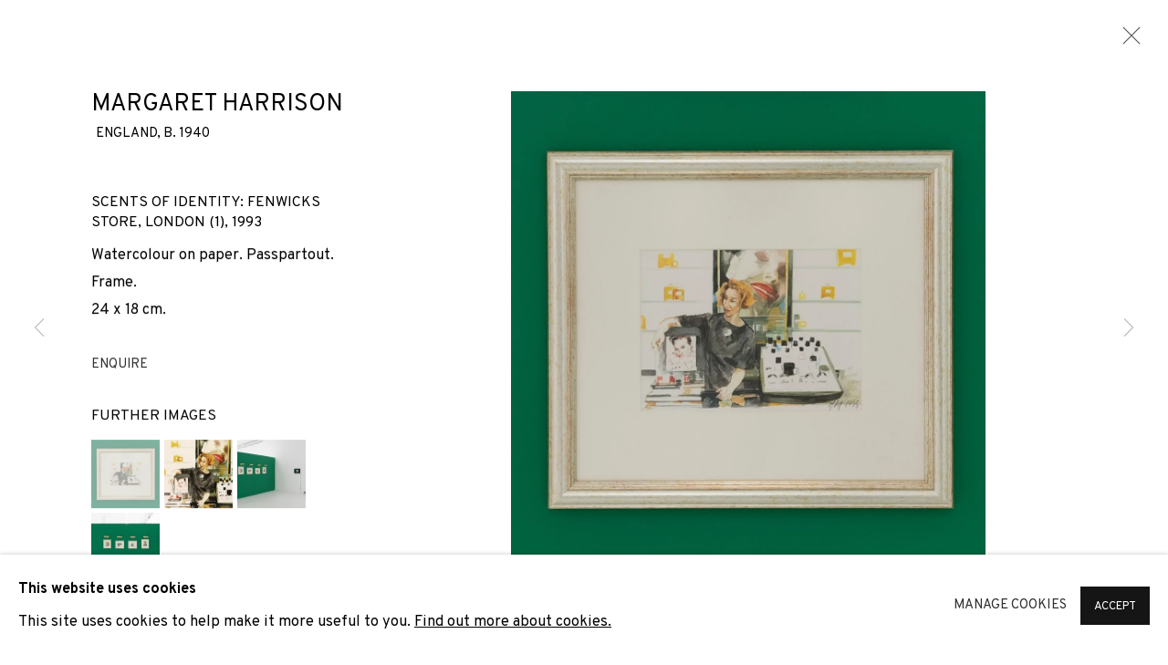

--- FILE ---
content_type: text/html; charset=utf-8
request_url: https://www.adngaleria.com/exhibitions/13/works/artworks-1990-margaret-harrison-scents-of-identity-fenwicks-store-london-1-1993/
body_size: 12018
content:



                        
    <!DOCTYPE html>
    <!-- Site by Artlogic - https://artlogic.net -->
    <html lang="en">
        <head>
            <meta charset="utf-8">
            <title>Margaret Harrison, Scents of Identity: Fenwicks store, London (1), 1993 | ADN Galeria</title>
        <meta property="og:site_name" content="ADN Galeria" />
        <meta property="og:title" content="Margaret Harrison, Scents of Identity: Fenwicks store, London (1), 1993" />
        <meta property="og:description" content="Scents of Identity (1993), by Margaret Harrisson, takes as reference Edouard Manet's work Un bar aux Folies Bergère (1881-82), where a waitress and prostitute remain solicitous behind a bar, with a sad and lost look. In this series, Harrison portrays different female figures as department store sales clerks to denounce..." />
        <meta property="og:image" content="https://artlogic-res.cloudinary.com/w_1600,h_1600,c_limit,f_auto,fl_lossy,q_auto/artlogicstorage/adngaleria/images/view/270dac927a84ea9dee3fa39601c28f3bj/adngaleria-margaret-harrison-scents-of-identity-fenwicks-store-london-1-1993.jpg" />
        <meta property="og:image:width" content="1600" />
        <meta property="og:image:height" content="1600" />
        <meta property="twitter:card" content="summary_large_image">
        <meta property="twitter:url" content="https://www.adngaleria.com/exhibitions/13/works/artworks-1990-margaret-harrison-scents-of-identity-fenwicks-store-london-1-1993/">
        <meta property="twitter:title" content="Margaret Harrison, Scents of Identity: Fenwicks store, London (1), 1993">
        <meta property="twitter:description" content="Scents of Identity (1993), by Margaret Harrisson, takes as reference Edouard Manet's work Un bar aux Folies Bergère (1881-82), where a waitress and prostitute remain solicitous behind a bar, with a sad and lost look. In this series, Harrison portrays different female figures as department store sales clerks to denounce...">
        <meta property="twitter:text:description" content="Scents of Identity (1993), by Margaret Harrisson, takes as reference Edouard Manet's work Un bar aux Folies Bergère (1881-82), where a waitress and prostitute remain solicitous behind a bar, with a sad and lost look. In this series, Harrison portrays different female figures as department store sales clerks to denounce...">
        <meta property="twitter:image" content="https://artlogic-res.cloudinary.com/w_1600,h_1600,c_limit,f_auto,fl_lossy,q_auto/artlogicstorage/adngaleria/images/view/270dac927a84ea9dee3fa39601c28f3bj/adngaleria-margaret-harrison-scents-of-identity-fenwicks-store-london-1-1993.jpg">
        <link rel="canonical" href="https://www.adngaleria.com/artworks/1990-margaret-harrison-scents-of-identity-fenwicks-store-london-1-1993/" />
        <meta name="google" content="notranslate" />
            <meta name="description" content="Scents of Identity (1993), by Margaret Harrisson, takes as reference Edouard Manet's work Un bar aux Folies Bergère (1881-82), where a waitress and prostitute remain solicitous behind a bar, with a sad and lost look. In this series, Harrison portrays different female figures as department store sales clerks to denounce..." />
            <meta name="publication_date" content="2018-04-27 13:50:01" />
            <meta name="generator" content="Artlogic CMS - https://artlogic.net" />
            
            <meta name="accessibility_version" content="1.1"/>
            
            
                <meta name="viewport" content="width=device-width, minimum-scale=0.5, initial-scale=1.0" />

            

<link rel="icon" href="/usr/images/preferences/1683645678.ico" type="image/x-icon" />
<link rel="shortcut icon" href="/usr/images/preferences/1683645678.ico" type="image/x-icon" />

<meta name="application-name" content="ADN Galeria"/>
<meta name="msapplication-TileColor" content="#ffffff"/>
            
            <link rel="alternate" hreflang="en" href="https://www.adngaleria.com/exhibitions/13/works/artworks-1990-margaret-harrison-scents-of-identity-fenwicks-store-london-1-1993/" />
<link rel="alternate" hreflang="ca" href="https://www.adngaleria.com/ca/exhibitions/13/works/artworks-1990-margaret-harrison-scents-of-identity-fenwicks-store-london-1-1993/" />
<link rel="alternate" hreflang="es" href="https://www.adngaleria.com/es/exhibitions/13/works/artworks-1990-margaret-harrison-scents-of-identity-fenwicks-store-london-1-1993/" />
            
                <link rel="stylesheet" media="print" href="/lib/g/2.0/styles/print.css">
                <link rel="stylesheet" media="print" href="/styles/print.css">

            <script>
            (window.Promise && window.Array.prototype.find) || document.write('<script src="/lib/js/polyfill/polyfill_es6.min.js"><\/script>');
            </script>


            
		<link data-context="helper" rel="stylesheet" type="text/css" href="/lib/webfonts/font-awesome/font-awesome-4.6.3/css/font-awesome.min.css?c=27042050002205&g=53076bd928e52346373b69cc6ff6af57"/>
		<link data-context="helper" rel="stylesheet" type="text/css" href="/lib/archimedes/styles/archimedes-frontend-core.css?c=27042050002205&g=53076bd928e52346373b69cc6ff6af57"/>
		<link data-context="helper" rel="stylesheet" type="text/css" href="/lib/archimedes/styles/accessibility.css?c=27042050002205&g=53076bd928e52346373b69cc6ff6af57"/>
		<link data-context="helper" rel="stylesheet" type="text/css" href="/lib/jquery/1.12.4/plugins/jquery.archimedes-frontend-core-plugins-0.1.css?c=27042050002205&g=53076bd928e52346373b69cc6ff6af57"/>
		<link data-context="helper" rel="stylesheet" type="text/css" href="/lib/jquery/1.12.4/plugins/fancybox-2.1.3/jquery.fancybox.css?c=27042050002205&g=53076bd928e52346373b69cc6ff6af57"/>
		<link data-context="helper" rel="stylesheet" type="text/css" href="/lib/jquery/1.12.4/plugins/fancybox-2.1.3/jquery.fancybox.artlogic.css?c=27042050002205&g=53076bd928e52346373b69cc6ff6af57"/>
		<link data-context="helper" rel="stylesheet" type="text/css" href="/lib/jquery/1.12.4/plugins/slick-1.8.1/slick.css?c=27042050002205&g=53076bd928e52346373b69cc6ff6af57"/>
		<link data-context="helper" rel="stylesheet" type="text/css" href="/lib/jquery/plugins/roomview/1.0/jquery.roomview.1.0.css?c=27042050002205&g=53076bd928e52346373b69cc6ff6af57"/>
		<link data-context="helper" rel="stylesheet" type="text/css" href="/lib/jquery/plugins/fullpagejs/fullpage.min.css?c=27042050002205&g=53076bd928e52346373b69cc6ff6af57"/>
		<link data-context="helper" rel="stylesheet" type="text/css" href="/lib/jquery/plugins/pageload/1.1/jquery.pageload.1.1.css?c=27042050002205&g=53076bd928e52346373b69cc6ff6af57"/>
		<link data-context="helper" rel="stylesheet" type="text/css" href="/lib/jquery/plugins/augmented_reality/1.0/jquery.augmented_reality.1.0.css?c=27042050002205&g=53076bd928e52346373b69cc6ff6af57"/>
		<link data-context="helper" rel="stylesheet" type="text/css" href="/core/dynamic_base.css?c=27042050002205&g=53076bd928e52346373b69cc6ff6af57"/>
		<link data-context="helper" rel="stylesheet" type="text/css" href="/core/dynamic_main.css?c=27042050002205&g=53076bd928e52346373b69cc6ff6af57"/>
		<link data-context="helper" rel="stylesheet" type="text/css" href="/core/user_custom.css?c=27042050002205&g=53076bd928e52346373b69cc6ff6af57"/>
		<link data-context="helper" rel="stylesheet" type="text/css" href="/core/dynamic_responsive.css?c=27042050002205&g=53076bd928e52346373b69cc6ff6af57"/>
		<link data-context="helper" rel="stylesheet" type="text/css" href="/lib/webfonts/artlogic-site-icons/artlogic-site-icons-1.0/artlogic-site-icons.css?c=27042050002205&g=53076bd928e52346373b69cc6ff6af57"/>
		<link data-context="helper" rel="stylesheet" type="text/css" href="/lib/jquery/plugins/plyr/3.5.10/plyr.css?c=27042050002205&g=53076bd928e52346373b69cc6ff6af57"/>
		<link data-context="helper" rel="stylesheet" type="text/css" href="/lib/styles/fouc_prevention.css?c=27042050002205&g=53076bd928e52346373b69cc6ff6af57"/>
<!-- add crtical css to improve performance -->
		<script data-context="helper"  src="/lib/jquery/1.12.4/jquery-1.12.4.min.js?c=27042050002205&g=53076bd928e52346373b69cc6ff6af57"></script>
		<script data-context="helper" defer src="/lib/g/2.0/scripts/webpack_import_helpers.js?c=27042050002205&g=53076bd928e52346373b69cc6ff6af57"></script>
		<script data-context="helper" defer src="/lib/jquery/1.12.4/plugins/jquery.browser.min.js?c=27042050002205&g=53076bd928e52346373b69cc6ff6af57"></script>
		<script data-context="helper" defer src="/lib/jquery/1.12.4/plugins/jquery.easing.min.js?c=27042050002205&g=53076bd928e52346373b69cc6ff6af57"></script>
		<script data-context="helper" defer src="/lib/jquery/1.12.4/plugins/jquery.archimedes-frontend-core-plugins-0.1.js?c=27042050002205&g=53076bd928e52346373b69cc6ff6af57"></script>
		<script data-context="helper" defer src="/lib/jquery/1.12.4/plugins/jquery.fitvids.js?c=27042050002205&g=53076bd928e52346373b69cc6ff6af57"></script>
		<script data-context="helper" defer src="/core/dynamic.js?c=27042050002205&g=53076bd928e52346373b69cc6ff6af57"></script>
		<script data-context="helper" defer src="/lib/archimedes/scripts/archimedes-frontend-core.js?c=27042050002205&g=53076bd928e52346373b69cc6ff6af57"></script>
		<script data-context="helper" defer src="/lib/archimedes/scripts/archimedes-frontend-modules.js?c=27042050002205&g=53076bd928e52346373b69cc6ff6af57"></script>
		<script data-context="helper" type="module"  traceurOptions="--async-functions" src="/lib/g/2.0/scripts/galleries_js_loader__mjs.js?c=27042050002205&g=53076bd928e52346373b69cc6ff6af57"></script>
		<script data-context="helper" defer src="/lib/g/2.0/scripts/feature_panels.js?c=27042050002205&g=53076bd928e52346373b69cc6ff6af57"></script>
		<script data-context="helper" defer src="/lib/g/themes/aspect/2.0/scripts/script.js?c=27042050002205&g=53076bd928e52346373b69cc6ff6af57"></script>
		<script data-context="helper" defer src="/lib/archimedes/scripts/recaptcha.js?c=27042050002205&g=53076bd928e52346373b69cc6ff6af57"></script>
            
            

            
                


    <script>
        function get_cookie_preference(category) {
            result = false;
            try {
                var cookie_preferences = localStorage.getItem('cookie_preferences') || "";
                if (cookie_preferences) {
                    cookie_preferences = JSON.parse(cookie_preferences);
                    if (cookie_preferences.date) {
                        var expires_on = new Date(cookie_preferences.date);
                        expires_on.setDate(expires_on.getDate() + 365);
                        console.log('cookie preferences expire on', expires_on.toISOString());
                        var valid = expires_on > new Date();
                        if (valid && cookie_preferences.hasOwnProperty(category) && cookie_preferences[category]) {
                            result = true;
                        }
                    }
                }
            }
            catch(e) {
                console.warn('get_cookie_preference() failed');
                return result;
            }
            return result;
        }

        window.google_analytics_init = function(page){
            var collectConsent = true;
            var useConsentMode = false;
            var analyticsProperties = ['UA-215564908-66'];
            var analyticsCookieType = 'statistics';
            var disableGa = false;
            var sendToArtlogic = true;
            var artlogicProperties = {
                'UA': 'UA-157296318-1',
                'GA': 'G-GLQ6WNJKR5',
            };

            analyticsProperties = analyticsProperties.concat(Object.values(artlogicProperties));

            var uaAnalyticsProperties = analyticsProperties.filter((p) => p.startsWith('UA-'));
            var ga4AnalyticsProperties = analyticsProperties.filter((p) => p.startsWith('G-')).concat(analyticsProperties.filter((p) => p.startsWith('AW-')));

            if (collectConsent) {
                disableGa = !get_cookie_preference(analyticsCookieType);

                for (var i=0; i < analyticsProperties.length; i++){
                    var key = 'ga-disable-' + analyticsProperties[i];

                    window[key] = disableGa;
                }

                if (disableGa) {
                    if (document.cookie.length) {
                        var cookieList = document.cookie.split(/; */);

                        for (var i=0; i < cookieList.length; i++) {
                            var splitCookie = cookieList[i].split('='); //this.split('=');

                            if (splitCookie[0].indexOf('_ga') == 0 || splitCookie[0].indexOf('_gid') == 0 || splitCookie[0].indexOf('__utm') == 0) {
                                //h.deleteCookie(splitCookie[0]);
                                var domain = location.hostname;
                                var cookie_name = splitCookie[0];
                                document.cookie =
                                    cookie_name + "=" + ";path=/;domain="+domain+";expires=Thu, 01 Jan 1970 00:00:01 GMT";
                                // now delete the version without a subdomain
                                domain = domain.split('.');
                                domain.shift();
                                domain = domain.join('.');
                                document.cookie =
                                    cookie_name + "=" + ";path=/;domain="+domain+";expires=Thu, 01 Jan 1970 00:00:01 GMT";
                            }
                        }
                    }
                }
            }

            if (uaAnalyticsProperties.length) {
                (function(i,s,o,g,r,a,m){i['GoogleAnalyticsObject']=r;i[r]=i[r]||function(){
                (i[r].q=i[r].q||[]).push(arguments)},i[r].l=1*new Date();a=s.createElement(o),
                m=s.getElementsByTagName(o)[0];a.async=1;a.src=g;m.parentNode.insertBefore(a,m)
                })(window,document,'script','//www.google-analytics.com/analytics.js','ga');


                if (!disableGa) {
                    var anonymizeIps = false;

                    for (var i=0; i < uaAnalyticsProperties.length; i++) {
                        var propertyKey = '';

                        if (i > 0) {
                            propertyKey = 'tracker' + String(i + 1);
                        }

                        var createArgs = [
                            'create',
                            uaAnalyticsProperties[i],
                            'auto',
                        ];

                        if (propertyKey) {
                            createArgs.push({'name': propertyKey});
                        }

                        ga.apply(null, createArgs);

                        if (anonymizeIps) {
                            ga('set', 'anonymizeIp', true);
                        }

                        var pageViewArgs = [
                            propertyKey ? propertyKey + '.send' : 'send',
                            'pageview'
                        ]

                        if (page) {
                            pageViewArgs.push(page)
                        }

                        ga.apply(null, pageViewArgs);
                    }

                    if (sendToArtlogic) {
                        ga('create', 'UA-157296318-1', 'auto', {'name': 'artlogic_tracker'});

                        if (anonymizeIps) {
                            ga('set', 'anonymizeIp', true);
                        }

                        var pageViewArgs = [
                            'artlogic_tracker.send',
                            'pageview'
                        ]

                        if (page) {
                            pageViewArgs.push(page)
                        }

                        ga.apply(null, pageViewArgs);
                    }
                }
            }

            if (ga4AnalyticsProperties.length) {
                if (!disableGa || useConsentMode) {
                    (function(d, script) {
                        script = d.createElement('script');
                        script.type = 'text/javascript';
                        script.async = true;
                        script.src = 'https://www.googletagmanager.com/gtag/js?id=' + ga4AnalyticsProperties[0];
                        d.getElementsByTagName('head')[0].appendChild(script);
                    }(document));

                    window.dataLayer = window.dataLayer || [];
                    window.gtag = function (){dataLayer.push(arguments);}
                    window.gtag('js', new Date());

                    if (useConsentMode) {
                        gtag('consent', 'default', {
                            'ad_storage': 'denied',
                            'analytics_storage': 'denied',
                            'functionality_storage': 'denied',
                            'personalization_storage': 'denied',
                            'security': 'denied',
                        });

                        if (disableGa) {
                            // If this has previously been granted, it will need set back to denied (ie on cookie change)
                            gtag('consent', 'update', {
                                'analytics_storage': 'denied',
                            });
                        } else {
                            gtag('consent', 'update', {
                                'analytics_storage': 'granted',
                            });
                        }
                    }

                    for (var i=0; i < ga4AnalyticsProperties.length; i++) {
                        window.gtag('config', ga4AnalyticsProperties[i]);
                    }

                }
            }
        }

        var waitForPageLoad = true;

        if (waitForPageLoad) {
            window.addEventListener('load', function() {
                window.google_analytics_init();
                window.archimedes.archimedes_core.analytics.init();
            });
        } else {
            window.google_analytics_init();
        }
    </script>

                

    <script>
      window.google_tag_manager_setup = () => {
        (function(w,d,s,l,i){w[l]=w[l]||[];w[l].push({'gtm.start':
        new Date().getTime(),event:'gtm.js'});var f=d.getElementsByTagName(s)[0],
        j=d.createElement(s),dl=l!='dataLayer'?'&l='+l:'';j.async=true;j.src=
        'https://www.googletagmanager.com/gtm.js?id='+i+dl;f.parentNode.insertBefore(j,f);
        })(window,document,'script','dataLayer','GTM-PZDK6LX');

        window.dataLayer = window.dataLayer || [];
        function gtag(){dataLayer.push(arguments);}
        gtag('js', new Date());

        default_consent = {
          'ad_storage': 'denied',
          'ad_user_data': 'denied',
          'ad_personalization': 'denied',
          'analytics_storage': 'denied',
          'wait_for_update': 1000,
          'essential': 'denied'
        }

        var cookie_types = ['functionality', 'statistics', 'marketing'];
        cookie_types.forEach((cookie_type) => {
          default_consent[cookie_type] = 'denied'
        })

        gtag('consent', 'default', default_consent);

        window.google_tag_manager_init();
      }

      window.google_tag_manager_init = function(){

        window.dataLayer = window.dataLayer || [];
        function gtag(){dataLayer.push(arguments);}

        var cookie_preferences = localStorage.getItem('cookie_preferences') || "";
        if (cookie_preferences) {
          var update_consent = {}
          cookie_preferences = JSON.parse(cookie_preferences)
          for (const [key, value] of Object.entries(cookie_preferences)) {
            if (key == 'date') continue;
            if (value == true) update_consent[key] = 'granted'
            if (key == 'marketing' && value == true) {
              update_consent['ad_storage'] = 'granted'
              update_consent['ad_user_data'] = 'granted'
              update_consent['ad_personalization'] = 'granted'
              update_consent['analytics_storage'] = 'granted'
            }
          }

          gtag('consent', 'update', update_consent)
        }
      }

            window.addEventListener('load', function() {
                window.google_tag_manager_setup();
            });
    
    </script>

            
            
            
            <noscript> 
                <style>
                    body {
                        opacity: 1 !important;
                    }
                </style>
            </noscript>
        </head>
        
        
        
        <body class="section-exhibitions page-exhibitions site-responsive responsive-top-size-1023 responsive-nav-slide-nav responsive-nav-side-position-fullscreen responsive-layout-forced-lists responsive-layout-forced-image-lists responsive-layout-forced-tile-lists analytics-track-all-links site-lib-version-2-0 scroll_sub_nav_enabled responsive_src_image_sizing hero_heading_title_position_overlay artworks_detail_ar_enabled page-param-works page-param-13 page-param-id-13 page-param-artworks-1990-margaret-harrison-scents-of-identity-fenwicks-store-london-1-1993 page-param-type-section page-param-type-exhibition_id page-param-type-object_id layout-hero-mode-fullbleed  layout-hero-header layout-hero-header-record-data layout-fixed-header site-type-template pageload-ajax-navigation-active layout-animation-enabled layout-lazyload-enabled prevent_user_image_save" data-viewport-width="1024" data-site-name="artlogicwebsite0786" data-connected-db-name="adngaleria" data-pathname="/exhibitions/13/works/artworks-1990-margaret-harrison-scents-of-identity-fenwicks-store-london-1-1993/"
    style="opacity: 0;"

>
            <script>document.getElementsByTagName('body')[0].className+=' browser-js-enabled';</script>
            

                

	    <noscript><iframe src="https://www.googletagmanager.com/ns.html?id=GTM-PZDK6LX" height="0" width="0" style="display:none;visibility:hidden"></iframe></noscript>


            
            






        <div id="responsive_slide_nav_content_wrapper">

    <div id="container">

        
    


    <div class="header-fixed-wrapper">
    <header id="header" class="clearwithin header_fixed   header_layout_left header_colour_scheme_light">
        <div class="inner clearwithin">

                <div id="logo_print" class="printonly"><a href="/"><img src="https://artlogic-res.cloudinary.com/c_limit,f_auto,fl_lossy,q_auto/ws-artlogicwebsite0786/usr/images/preferences/adn-logo.png" alt="ADN Galeria company logo"/></a></div>



<div id="logo" class=" user-custom-logo-image"><a href="/">ADN Galeria</a></div>


            
                <div id="skiplink-container">
                    <div>
                        <a href="#main_content" class="skiplink">Skip to main content</a>
                    </div>
                </div>
            
        
            <div class="header-ui-wrapper">

                    <div id="responsive_slide_nav_wrapper" class="mobile_menu_align_center" data-nav-items-animation-delay>
                        <div id="responsive_slide_nav_wrapper_inner" data-responsive-top-size=1023>
                        
                            <nav id="top_nav" aria-label="Main site" class="navigation noprint clearwithin">
                                
<div id="top_nav_reveal" class="hidden"><ul><li><a href="#" role="button" aria-label="Close">Menu</a></li></ul></div>

        <ul class="topnav">
		<li class="topnav-filepath-artists topnav-label-artists topnav-id-11"><a href="/artists/" aria-label="Link to ADN Galeria Artists page">Artists</a></li>
		<li class="topnav-filepath-exhibitions topnav-label-exhibitions topnav-id-13 active"><a href="/exhibitions/" aria-label="Link to ADN Galeria Exhibitions page (current nav item)">Exhibitions</a></li>
		<li class="topnav-filepath-art-fairs topnav-label-fairs topnav-id-26"><a href="/art-fairs/" aria-label="Link to ADN Galeria Fairs page">Fairs</a></li>
		<li class="topnav-filepath-news topnav-label-news topnav-id-15"><a href="/news/" aria-label="Link to ADN Galeria News page">News</a></li>
		<li class="topnav-filepath-events topnav-label-activities topnav-id-14"><a href="/events/" aria-label="Link to ADN Galeria Activities page">Activities</a></li>
		<li class="topnav-filepath-blog topnav-label-blog topnav-id-21"><a href="/blog/" aria-label="Link to ADN Galeria Blog page">Blog</a></li>
		<li class="topnav-filepath-collection topnav-label-collection topnav-id-24"><a href="/collection/" aria-label="Link to ADN Galeria Collection page">Collection</a></li>
		<li class="topnav-filepath-viewing-room topnav-label-viewing-room topnav-id-22"><a href="/viewing-room/" aria-label="Link to ADN Galeria Viewing room page">Viewing room</a></li>
		<li class="topnav-filepath-locations topnav-label-contact topnav-id-30 last"><a href="/locations/" aria-label="Link to ADN Galeria Contact page">Contact</a></li>
	</ul>


                                
                                

    <div id="topnav_translations" class="navigation noprint clearwithin">
        <ul>
            
            <li  class="lang_nav_en active"  data-language="en"><a aria-label="Translate site to EN (English)" href="/exhibitions/13/works/artworks-1990-margaret-harrison-scents-of-identity-fenwicks-store-london-1-1993/" class="no_proxy_dir_rewrite">EN</a></li>
                
                <li  class="lang_nav_ca "   data-language="en"><a aria-label="Translate site to CA (Catalan)" href="/ca/exhibitions/13/works/artworks-1990-margaret-harrison-scents-of-identity-fenwicks-store-london-1-1993/" class="no_proxy_dir_rewrite">CA</a></li>
                
                <li  class="lang_nav_es "   data-language="en"><a aria-label="Translate site to ES (Spanish)" href="/es/exhibitions/13/works/artworks-1990-margaret-harrison-scents-of-identity-fenwicks-store-london-1-1993/" class="no_proxy_dir_rewrite">ES</a></li>
        </ul>
    </div>


                                
                                    <div id="topnav_search" class="header_quick_search noprint">
                                        <form method="get" action="/search/" id="topnav_search_form">
                                            <input id="topnav_search_field" type="text" class="header_quicksearch_field inputField" aria-label="Search" data-default-value="Search" value="" name="search" />
                                                <a href="javascript:void(0)" id="topnav_search_btn" class="header_quicksearch_btn link" aria-label="Submit search" role="button"><i class="quicksearch-icon"></i></a>
                                            <input type="submit" class="nojsSubmit" aria-label="Submit search" value="Go" style="display: none;" />
                                        </form>
                                    </div>
                            </nav>
                        
                        </div>
                    </div>
                

                <div class="header-icons-wrapper ">
                    
                    
                        <div id="header_quick_search" class="header_quick_search noprint header_quick_search_reveal">
                            <form method="get" action="/search/" id="header_quicksearch_form">
                                <input id="header_quicksearch_field" type="text" class="header_quicksearch_field inputField" aria-label="Submit" data-default-value="Search" value="" name="search" placeholder="Search" />
                                <a href="javascript:void(0)" id="header_quicksearch_btn" class="header_quicksearch_btn link" aria-label="Submit search"><i class="quicksearch-icon"></i></a>
                                <input type="submit" class="nojsSubmit" value="Go" aria-label="Submit search" style="display: none;" />
                            </form>
                        </div>


                    
     
                        <div id="slide_nav_reveal" tabindex="0" role="button">Menu</div>
                </div>
                
                

                

    <div id="translations_nav" class="navigation noprint clearwithin">
        <ul>
            
            <li  class="lang_nav_en active"  data-language="en"><a aria-label="Translate site to EN (English)" href="/exhibitions/13/works/artworks-1990-margaret-harrison-scents-of-identity-fenwicks-store-london-1-1993/" class="no_proxy_dir_rewrite">EN</a></li>
                
                <li  class="lang_nav_ca "   data-language="en"><a aria-label="Translate site to CA (Catalan)" href="/ca/exhibitions/13/works/artworks-1990-margaret-harrison-scents-of-identity-fenwicks-store-london-1-1993/" class="no_proxy_dir_rewrite">CA</a></li>
                
                <li  class="lang_nav_es "   data-language="en"><a aria-label="Translate site to ES (Spanish)" href="/es/exhibitions/13/works/artworks-1990-margaret-harrison-scents-of-identity-fenwicks-store-london-1-1993/" class="no_proxy_dir_rewrite">ES</a></li>
        </ul>
    </div>


                

                
            </div>
        </div>
        



    </header>
    </div>



        
            



    
    
    <div id="hero_header" data-image-src="https://artlogic-res.cloudinary.com/w_2000,h_2000,c_limit,f_auto,fl_lossy,q_auto/ws-artlogicwebsite0786/usr/images/exhibitions/hero_image/items/1d/1df7fe85a6d14f8abe00f45bfe601850/dsc_5782.jpg" data-color="#000" style="background-color:#000;" role="complementary" class="parallax-element hero_header_layout_standard hero_section_detect_brightness hero-mode-fullbleed">
        <div class="inner " >
            
                <div id="hero_heading">
                        <div class="title"><a href="/exhibitions/">She, the eye, the finger, the hand</a></div>
                            <div class="subtitle">María María Acha-Kutscher, Margaret Harrison & Núria Güell<span class="subtitle_pre_location_comma">,&nbsp;</span><span class="subtitle_location">ADN Galeria</span><span class="subtitle_date_comma">, </span><span class="subtitle_date">17 September - 14 November 2020</span></div>
                    
                </div>
        </div>
        
            <div id="slideshow" class="fullscreen_slideshow fullscreen_slideshow_parallax detect-slide-brightness no-slideshow-images  hero_header_layout_standard"  style="background-color:#000" >
                <ul class="hero-parallax-element">
                        
                            <li class=" fullscreen-slide-brightness-detected fullscreen-slide-image-light">

                                
        <style>
            .cycle-slide-active #hero-slide-0 {background-image:url('https://artlogic-res.cloudinary.com/w_2000,h_2000,c_limit,f_auto,fl_lossy,q_auto/ws-artlogicwebsite0786/usr/images/exhibitions/hero_image/items/1d/1df7fe85a6d14f8abe00f45bfe601850/dsc_5782.jpg');   }
            @media screen and (max-width: 459px) {
                
            }
        </style>
    

                                <span id=hero-slide-0 class="image"></span>
                                <span class="content">
                                    <span class="inner">
                                    </span>
                                </span>
                            </li>
                </ul>
            </div>

        
        <style>
            #hero_image_responsive {background-image:url('https://artlogic-res.cloudinary.com/w_2000,h_2000,c_limit,f_auto,fl_lossy,q_auto/ws-artlogicwebsite0786/usr/images/exhibitions/hero_image/items/1d/1df7fe85a6d14f8abe00f45bfe601850/dsc_5782.jpg');  background-color: #000; }
            @media screen and (max-width: 459px) {
                
            }
        </style>
    

        <div id="hero_image_responsive" class="no-slideshow-images ">
        </div>

        
    </div>


        <div id="main_content" role="main" class="clearwithin">
            <!--contentstart-->
            










    <div class="exhibition">
        






<div class="subsection-exhibition-detail-page subsection-wrapper-works-object record-content-group-images-override record-content-content record-content-selected-artists record-content-has-section-overview record-content-has-section-installation_shots record-content-has-section-works record-content-has-section-press_release record-content-has-section-artist_page record-content-has-section-list_of_works record-content-has-section-share record-content-has-section-add_to_calendar  " 
     data-search-record-type="exhibitions" data-search-record-id="13">


    


        <div class="exhibition-header heading_wrapper main_heading_hidden heading_wrapper_alternative clearwithin has_location">
            
        <a href="/exhibitions/13-she-the-eye-the-finger-the-hand-maria-maria-acha-kutscher-margaret-harrison-nuria-guell/" >
                <h1 class="has_subtitle"hidden><span class="h1_heading">She, the eye, the finger, the hand</span><span class="separator">: </span> <span class="h1_subtitle">María María Acha-Kutscher, Margaret Harrison & Núria Güell</span></h1>
            </a>

            
            
                <div id="exhibition-status-past" class="hidden">
                    Past exhibition
                </div>

                <div class="subtitle has_subnav">

                     


                </div>

                





                






        </div>


    


    <div id="content" class="content_alt clearwithin">



                    

    <div class="subsection-works">
                

                    










<div class="artwork_detail_wrapper site-popup-enabled-content"
     data-pageload-popup-fallback-close-path="/exhibitions/13/works/">

    <div id="image_gallery" 
         class="clearwithin record-layout-standard artwork image_gallery_has_caption" 
         
         data-search-record-type="artworks" data-search-record-id="1990"
    >

            <div class="draginner">
            <div id="image_container_wrapper">
        
        <div id="image_container"
             class=" image_gallery_multiple "
             data-record-type="artwork">


                    
                        

                            
                            <div class="item">
                                <span class="image" data-width="1122" data-height="1122">
                                        <a href="https://artlogic-res.cloudinary.com/w_2400,h_2400,c_limit,f_auto,fl_lossy,q_auto/artlogicstorage/adngaleria/images/view/270dac927a84ea9dee3fa39601c28f3bj/adngaleria-margaret-harrison-scents-of-identity-fenwicks-store-london-1-1993.jpg"
                                           class="  image_popup image_popup_zoom"
                                           data-fancybox-group="group1"
                                           data-fancybox-title="" data-popup_zoom_image="https://artlogic-res.cloudinary.com/w_2000,h_2000,c_limit,f_auto,fl_lossy,q_auto/artlogicstorage/adngaleria/images/view/270dac927a84ea9dee3fa39601c28f3bj/adngaleria-margaret-harrison-scents-of-identity-fenwicks-store-london-1-1993.jpg">
                                            <span class="screen-reader-only">Open a larger version of the following image in a popup:</span>

                                    <img src="[data-uri]"

                                         data-src="https://artlogic-res.cloudinary.com/w_1600,h_1600,c_limit,f_auto,fl_lossy,q_auto/artlogicstorage/adngaleria/images/view/270dac927a84ea9dee3fa39601c28f3bj/adngaleria-margaret-harrison-scents-of-identity-fenwicks-store-london-1-1993.jpg"

                                         alt="Margaret Harrison, Scents of Identity: Fenwicks store, London (1), 1993"

                                         class="roomview-image "
                                        data-roomview-id="artwork-1990-main_image" data-roomview-artwork-cm-width="18.00" data-roomview-custom-config='{"wall_type": "standard", "floor_type": "standard", "furniture_type": "chair"}' />

                                        </a>
                                    </span>

                            </span>
                            </div>
                        

                            
                            <div class="item">
                                <span class="image" data-width="1122" data-height="1122">
                                        <a href="https://artlogic-res.cloudinary.com/w_2400,h_2400,c_limit,f_auto,fl_lossy,q_auto/artlogicstorage/adngaleria/images/view/a9b60e7b9a565b6a051ea8b7f811a290j/adngaleria-margaret-harrison-scents-of-identity-fenwicks-store-london-1-1993.jpg"
                                           class="  image_popup image_popup_zoom"
                                           data-fancybox-group="group1"
                                           data-fancybox-title="" data-popup_zoom_image="https://artlogic-res.cloudinary.com/w_2000,h_2000,c_limit,f_auto,fl_lossy,q_auto/artlogicstorage/adngaleria/images/view/a9b60e7b9a565b6a051ea8b7f811a290j/adngaleria-margaret-harrison-scents-of-identity-fenwicks-store-london-1-1993.jpg">
                                            <span class="screen-reader-only">Open a larger version of the following image in a popup:</span>

                                    <img src="[data-uri]"

                                         data-src="https://artlogic-res.cloudinary.com/w_1600,h_1600,c_limit,f_auto,fl_lossy,q_auto/artlogicstorage/adngaleria/images/view/a9b60e7b9a565b6a051ea8b7f811a290j/adngaleria-margaret-harrison-scents-of-identity-fenwicks-store-london-1-1993.jpg"

                                         alt="Margaret Harrison, Scents of Identity: Fenwicks store, London (1), 1993"

                                         class=""
                                         />

                                        </a>
                                    </span>

                            </span>
                            </div>
                        

                            
                            <div class="item">
                                <span class="image" data-width="1122" data-height="1122">
                                        <a href="https://artlogic-res.cloudinary.com/w_2400,h_2400,c_limit,f_auto,fl_lossy,q_auto/artlogicstorage/adngaleria/images/view/5bcb724dbb83751dd68c0d7777225a83j/adngaleria-margaret-harrison-scents-of-identity-fenwicks-store-london-1-1993.jpg"
                                           class="  image_popup image_popup_zoom"
                                           data-fancybox-group="group1"
                                           data-fancybox-title="" data-popup_zoom_image="https://artlogic-res.cloudinary.com/w_2000,h_2000,c_limit,f_auto,fl_lossy,q_auto/artlogicstorage/adngaleria/images/view/5bcb724dbb83751dd68c0d7777225a83j/adngaleria-margaret-harrison-scents-of-identity-fenwicks-store-london-1-1993.jpg">
                                            <span class="screen-reader-only">Open a larger version of the following image in a popup:</span>

                                    <img src="[data-uri]"

                                         data-src="https://artlogic-res.cloudinary.com/w_1600,h_1600,c_limit,f_auto,fl_lossy,q_auto/artlogicstorage/adngaleria/images/view/5bcb724dbb83751dd68c0d7777225a83j/adngaleria-margaret-harrison-scents-of-identity-fenwicks-store-london-1-1993.jpg"

                                         alt="Margaret Harrison, Scents of Identity: Fenwicks store, London (1), 1993"

                                         class=""
                                         />

                                        </a>
                                    </span>

                            </span>
                            </div>
                        

                            
                            <div class="item">
                                <span class="image" data-width="1122" data-height="1122">
                                        <a href="https://artlogic-res.cloudinary.com/w_2400,h_2400,c_limit,f_auto,fl_lossy,q_auto/artlogicstorage/adngaleria/images/view/69fa21068c21dbae8558f289cf814f46j/adngaleria-margaret-harrison-scents-of-identity-fenwicks-store-london-1-1993.jpg"
                                           class="  image_popup image_popup_zoom"
                                           data-fancybox-group="group1"
                                           data-fancybox-title="" data-popup_zoom_image="https://artlogic-res.cloudinary.com/w_2000,h_2000,c_limit,f_auto,fl_lossy,q_auto/artlogicstorage/adngaleria/images/view/69fa21068c21dbae8558f289cf814f46j/adngaleria-margaret-harrison-scents-of-identity-fenwicks-store-london-1-1993.jpg">
                                            <span class="screen-reader-only">Open a larger version of the following image in a popup:</span>

                                    <img src="[data-uri]"

                                         data-src="https://artlogic-res.cloudinary.com/w_1600,h_1600,c_limit,f_auto,fl_lossy,q_auto/artlogicstorage/adngaleria/images/view/69fa21068c21dbae8558f289cf814f46j/adngaleria-margaret-harrison-scents-of-identity-fenwicks-store-london-1-1993.jpg"

                                         alt="Margaret Harrison, Scents of Identity: Fenwicks store, London (1), 1993"

                                         class=""
                                         />

                                        </a>
                                    </span>

                            </span>
                            </div>


        </div>
            </div>

        <div id="content_module" class="clearwithin">

                <div class="artwork_details_wrapper clearwithin  ">



                    

                        <h1 class="artist">
                                <a href="/artists/42-margaret-harrison/">Margaret Harrison</a>
                                <span id="artist_years"><span class="nationality">England, </span>b. 1940</span>
                        </h1>


                            <div class="subtitle">
                                <span class="title">Scents of Identity: Fenwicks store, London (1)</span><span class="comma">, </span><span class="year">1993</span>
                            </div>


                                    <div class="detail_view_module detail_view_module_artwork_caption prose">
                                        <div class="medium">Watercolour on paper. Passpartout. Frame.</div><div class="dimensions">24 x 18 cm.</div>
                                    </div>











                                <div class="enquire">
            <!--excludeindexstart-->
            <div class="enquire_button_container clearwithin ">
                <div class="link"><a href="javascript:void(0)" role="button" class="website_contact_form link-no-ajax" data-contact-form-stock-number="MH036" data-contact-form-item-table="artworks" data-contact-form-item-id="1990" data-contact-form-details="%3Cdiv%20class%3D%22artist%22%3EMargaret%20Harrison%3C/div%3E%3Cdiv%20class%3D%22title_and_year%22%3E%3Cspan%20class%3D%22title_and_year_title%22%3EScents%20of%20Identity%3A%20Fenwicks%20store%2C%20London%20%281%29%3C/span%3E%2C%20%3Cspan%20class%3D%22title_and_year_year%22%3E1993%3C/span%3E%3C/div%3E%3Cdiv%20class%3D%22medium%22%3EWatercolour%20on%20paper.%20Passpartout.%20Frame.%3C/div%3E%3Cdiv%20class%3D%22dimensions%22%3E24%20x%2018%20cm.%3C/div%3E" data-contact-form-image="https://artlogic-res.cloudinary.com/w_75,h_75,c_fill,f_auto,fl_lossy,q_auto/artlogicstorage/adngaleria/images/view/270dac927a84ea9dee3fa39601c28f3bj/adngaleria-margaret-harrison-scents-of-identity-fenwicks-store-london-1-1993.jpg" data-contact-form-hide-context="" data-contact-form-to="" data-contact-form-to-bcc=""   data-contact-form-artist-interest="Margaret Harrison" data-contact-form-artwork-interest="Scents of Identity: Fenwicks store, London (1)">Enquire</a></div>
                <div class="enquire_link_simple_artwork_details hidden">%3Cdiv%20class%3D%22artist%22%3EMargaret%20Harrison%3C/div%3E%3Cdiv%20class%3D%22title_and_year%22%3E%3Cspan%20class%3D%22title_and_year_title%22%3EScents%20of%20Identity%3A%20Fenwicks%20store%2C%20London%20%281%29%3C/span%3E%2C%20%3Cspan%20class%3D%22title_and_year_year%22%3E1993%3C/span%3E%3C/div%3E%3Cdiv%20class%3D%22medium%22%3EWatercolour%20on%20paper.%20Passpartout.%20Frame.%3C/div%3E%3Cdiv%20class%3D%22dimensions%22%3E24%20x%2018%20cm.%3C/div%3E</div>
            </div>
            <!--excludeindexend-->
        </div>



                        
                        <div id="secondary_image_thumbnails" class="secondary_images detail_view_module">
                            <h3>Further images</h3>
                            <ul>
                                
                                    <li class="">
                                        <a href="https://artlogic-res.cloudinary.com/w_2400,h_2400,c_limit,f_auto,fl_lossy,q_auto/artlogicstorage/adngaleria/images/view/270dac927a84ea9dee3fa39601c28f3bj/adngaleria-margaret-harrison-scents-of-identity-fenwicks-store-london-1-1993.jpg" data-index="0">
                                            <span class="screen-reader-only">(View a larger image of thumbnail 1
                                                )</span>
                                            <img src="https://artlogic-res.cloudinary.com/w_150,h_150,c_fill,f_auto,fl_lossy,q_auto/artlogicstorage/adngaleria/images/view/270dac927a84ea9dee3fa39601c28f3bj/adngaleria-margaret-harrison-scents-of-identity-fenwicks-store-london-1-1993.jpg"
                                                 alt="Margaret Harrison, Ellen's Dress, 1998"/>
                                        </a>
                                    </li>
                                
                                    <li class="">
                                        <a href="https://artlogic-res.cloudinary.com/w_2400,h_2400,c_limit,f_auto,fl_lossy,q_auto/artlogicstorage/adngaleria/images/view/a9b60e7b9a565b6a051ea8b7f811a290j/adngaleria-margaret-harrison-scents-of-identity-fenwicks-store-london-1-1993.jpg" data-index="1">
                                            <span class="screen-reader-only">(View a larger image of thumbnail 2
                                                )</span>
                                            <img src="https://artlogic-res.cloudinary.com/w_150,h_150,c_fill,f_auto,fl_lossy,q_auto/artlogicstorage/adngaleria/images/view/a9b60e7b9a565b6a051ea8b7f811a290j/adngaleria-margaret-harrison-scents-of-identity-fenwicks-store-london-1-1993.jpg"
                                                 alt="Margaret Harrison, Ellen's Dress, 1998"/>
                                        </a>
                                    </li>
                                
                                    <li class="">
                                        <a href="https://artlogic-res.cloudinary.com/w_2400,h_2400,c_limit,f_auto,fl_lossy,q_auto/artlogicstorage/adngaleria/images/view/5bcb724dbb83751dd68c0d7777225a83j/adngaleria-margaret-harrison-scents-of-identity-fenwicks-store-london-1-1993.jpg" data-index="2">
                                            <span class="screen-reader-only">(View a larger image of thumbnail 3
                                                )</span>
                                            <img src="https://artlogic-res.cloudinary.com/w_150,h_150,c_fill,f_auto,fl_lossy,q_auto/artlogicstorage/adngaleria/images/view/5bcb724dbb83751dd68c0d7777225a83j/adngaleria-margaret-harrison-scents-of-identity-fenwicks-store-london-1-1993.jpg"
                                                 alt="Margaret Harrison, Ellen's Dress, 1998"/>
                                        </a>
                                    </li>
                                
                                    <li class="">
                                        <a href="https://artlogic-res.cloudinary.com/w_2400,h_2400,c_limit,f_auto,fl_lossy,q_auto/artlogicstorage/adngaleria/images/view/69fa21068c21dbae8558f289cf814f46j/adngaleria-margaret-harrison-scents-of-identity-fenwicks-store-london-1-1993.jpg" data-index="3">
                                            <span class="screen-reader-only">(View a larger image of thumbnail 4
                                                )</span>
                                            <img src="https://artlogic-res.cloudinary.com/w_150,h_150,c_fill,f_auto,fl_lossy,q_auto/artlogicstorage/adngaleria/images/view/69fa21068c21dbae8558f289cf814f46j/adngaleria-margaret-harrison-scents-of-identity-fenwicks-store-london-1-1993.jpg"
                                                 alt="Margaret Harrison, Ellen's Dress, 1998"/>
                                        </a>
                                    </li>

                            </ul>
                            <div class="clear"></div>
                        </div>



                    <!--excludeindexstart-->
                    <div class="clear"></div>
                    


                    <div class="visualisation-tools horizontal-view">



                            <div class="detail_view_module detail_view_module_roomview">

                                
            <div class="link">
                <div class="roomview-button-custom" data-roomview-id="artwork-1990-main_image">
                    <a href="#">
                        <span class="artlogic-social-icon-eye-thin"></span>View on a wall
                    </a>
                </div>
            </div>
        


                            </div>

                    </div>
                    <!--excludeindexend-->



                        

                    <div id="artwork_description_container" class="detail_view_module">
                        <div id="artwork_description" class="description prose">
                                   Scents of Identity (1993), by Margaret Harrisson, takes as reference Edouard Manet's work Un bar aux Folies Bergère (1881-82), where a waitress and prostitute remain solicitous behind a bar, with...
                        </div>
                    </div>

                <div id="artwork_description2_reveal_button" class="link detail_view_module">
                    <a href="#"
                       role="button"
                       aria-expanded="false"
                       aria-label="Reveal more details about this work">More information</a>
                </div>

                <div id="artwork_description_2" class="hidden" tabindex=-1>
                    <div class="detail_view_module prose">
                                                    Scents of Identity (1993), by Margaret Harrisson, takes as reference Edouard Manet's work Un bar aux Folies Bergère (1881-82), where a waitress and prostitute remain solicitous behind a bar, with a sad and lost look. In this series, Harrison portrays different female figures as department store sales clerks  to denounce how the capitalist machinery frequently places women in the position of mediators between products and customers, and how the "obliging femininity" expected of her, also turns her into an object of desire. The careful presentation of the paintings in the exhibition space, arranged on a colored background and illuminated with elegant lamps, also invites us to think about the gaze as a form of consumption, and the artistic work as merchandise. 
                    </div>





                    <div id="artwork_description2_hide_button" class="link detail_view_module hidden">
                        <a href="#" role="button"   aria-expanded="true">Close full details</a>
                    </div>
                </div>






















                            <!--excludeindexstart-->


                        
        <div class="page_stats pagination_controls" id="page_stats_0">
            <div class="ps_links">
                    <div class="ps_item pagination_controls_prev"><a href="/exhibitions/13/works/artworks2016/"
                                                                     class="ps_link ps_previous focustrap-ignore">Previous</a>
                    </div>
                <div class="ps_item sep">|</div>
                    <div class="ps_item pagination_controls_next"><a href="/exhibitions/13/works/artworks-1991-margaret-harrison-scents-of-identity-fenwicks-store-london-3-1993/"
                                                                     class="ps_link ps_next focustrap-ignore">Next</a>
                    </div>
            </div>
            <div class="ps_pages">
                <div class="ps_pages_indented">
                    <div class="ps_page_number">11&nbsp;</div>
                    <div class="left">of
                        &nbsp;15</div>
                </div>
            </div>
            <div class="clear"></div>
        </div>


                            <!--excludeindexend-->



                </div>
        </div>



        
    

            </div>
            <div class="draginner_loader loader_basic"></div>
</div>






    </div>




        


        
            <div class="back_to_link">
                <div class="divider inner"></div>
                <div class="link"><a href="/exhibitions/">Back to exhibitions</a></div>
            </div>

        


    </div>

    


</div>


    </div>


            <!--contentend-->
        </div>

        


            
                

























<div id="footer" role="contentinfo" class="">
    <div class="inner">
            
        <div id="mailinglist_form">
            <div class="mailinglist_form_wrapper">
                <h2>Join our mailing list</h2>
                
    
    
    

<div id="artlogic_mailinglist_signup_form_wrapper">
    <div class="form">

        <form id="artlogic_mailinglist_signup_form" class="mailing_list_form clearwithin  " method="post" onsubmit="return false;" data-field-error="Please fill in all required fields." data-field-thanks-heading="Thank you" data-field-error-heading="Sorry" data-field-thanks-content="You have been added to our mailing list" data-field-exists-heading="Thank you" data-field-exists-content="You are already on our mailing list">
        
            <div class="error" tabindex="-1"></div>

                
                <div id="firstname_row" class="form_row">
                                <label for="ml_firstname">First name *</label>
                                <input name="firstname" class="inputField" id="ml_firstname" type="text" required autocomplete="given-name" value="" />
                </div>
                
                <div id="lastname_row" class="form_row">
                                <label for="ml_lastname">Last name *</label>
                                <input name="lastname" class="inputField" id="ml_lastname" type="text" required autocomplete="family-name" value="" />
                </div>
                
                <div id="email_row" class="form_row">
                                <label for="ml_email">Email *</label>
                                <input name="email" class="inputField" id="ml_email" type="email" required autocomplete="email" value="" />
                </div>

                <input type="hidden" name="interests" value="">
                <input type="hidden" name="phone" value="">
                <input type="hidden" name="organisation" value="">
                <input type="hidden" name="categories" value="">
                <input type="hidden" name="position" value="">


            <input type="hidden" name="tmp_send" value="1" />
            <input type="hidden" name="lang" value="" />
            <input type="hidden" name="originating_page" value="/exhibitions/13/works/artworks-1990-margaret-harrison-scents-of-identity-fenwicks-store-london-1-1993/" />
            <input type="hidden" name="encoded_data" value="eyJub3RfaGlkZGVuIjogZmFsc2V9" />


            <div id="email_warning">
                <div id="email_warning_inner"></div>
            </div>
            

            <div id="mailing_submit_button" class="rowElem">
                <div class="button"><a class="submit_button" role="button" href="#">Signup</a></div>
            </div>
        </form>

            



<div id="privacy_policy_form_msg" class="privacy_policy_form_msg prose">
    <div class="asterisk">
        <p>
            * denotes required fields
        </p>
    </div>
        <p>
            We will process the personal data you have supplied to communicate with you in accordance with our <a href="/privacy-policy/" target="_blank" rel="noopener noreferrer">Privacy Policy</a>. 
            You can unsubscribe or change your preferences at any time by clicking the link in our emails.
        </p>
</div>
    </div>
</div>



            </div>
        </div>

            
    <div class="copyright">
            
    <div class="small-links-container">
            <div class="privacy-policy"><a href="/privacy-policy/">Privacy Policy</a></div>
            <div class="cookie-policy"><a href="/cookie-policy/">Cookie Policy</a></div>
            <div class="cookie_notification_preferences"><a href="javascript:void(0)" role="button" class="link-no-ajax">Manage cookies</a></div>



    </div>

        <div id="copyright" class="noprint">
            <div class="copyright-text">
                    Copyright © 2026 ADN Galeria.
            </div>
                
        
        <div id="artlogic" class="noprint"><a href="https://artlogic.net/" target="_blank" rel="noopener noreferrer">
                Site by Artlogic
        </a></div>

        </div>
        
    </div>

            

            
        <div id="contact_info">
                <p>ADN Galeria. Carrer de Mallorca, 205. 08036 Barcelona<br />Tel. +34 93 451 00 64 | info@adngaleria.com</p>
        </div>

            
    
        <div id="social_links" class="clearwithin">
            <div id="facebook" class="social_links_item"><a href="https://www.facebook.com/ADN-Galeria-599878210052411" class=""><span class="social_media_icon facebook"></span>Facebook<span class="screen-reader-only">, opens in a new tab.</span></a></div><div id="twitter" class="social_links_item"><a href="https://twitter.com/adngaleria" class=""><span class="social_media_icon twitter"></span>Twitter<span class="screen-reader-only">, opens in a new tab.</span></a></div><div id="instagram" class="social_links_item"><a href="https://www.instagram.com/adngaleria/" class=""><span class="social_media_icon instagram"></span>Instagram<span class="screen-reader-only">, opens in a new tab.</span></a></div><div id="email" class="social_links_item"><a href="/contact/form/" class="link-no-ajax"><span class="social_media_icon email"></span>Send an email</a></div><div id="googlemap" class="social_links_item"><a href="https://www.google.com/maps/place/C%2F+de+Mallorca,+205,+08036+Barcelona/@41.390486,2.157745,15z/data=!4m5!3m4!1s0x12a4a28e2e36b0e1:0xfc0ef8df1adf2774!8m2!3d41.3904856!4d2.1577446?hl=ca" class="website_map_popup" data-latlng="41.39266485034628, 2.1574434700578977" data-title="ADN Galeria" data-zoom="15"><span class="social_media_icon googlemap"></span>View on Google Maps</a></div><div id="linkedin" class="social_links_item"><a href="https://es.linkedin.com/company/adn-galeria" class=""><span class="social_media_icon linkedin"></span>LinkedIn<span class="screen-reader-only">, opens in a new tab.</span></a></div>
        </div>

            

            

        <div class="clear"></div>
    </div>
</div>
        <div class="clear"></div>

            <div id="cookie_notification" role="region" aria-label="Cookie banner" data-mode="consent" data-cookie-notification-settings="">
    <div class="inner">
        <div id="cookie_notification_message" class="prose">
                <p><strong>This website uses cookies</strong><br>This site uses cookies to help make it more useful to you. <a href="/cookie-policy/">Find out more about cookies.</a></p>
        </div>
        <div id="cookie_notification_preferences" class="link"><a href="javascript:;" role="button">Manage cookies</a></div>
        <div id="cookie_notification_accept" class="button"><a href="javascript:;" role="button">Accept</a></div>

    </div>
</div>
    <div id="manage_cookie_preferences_popup_container">
        <div id="manage_cookie_preferences_popup_overlay"></div>
        <div id="manage_cookie_preferences_popup_inner">
            <div id="manage_cookie_preferences_popup_box" role="dialog" aria-modal="true" aria-label="Cookie preferences">
                <div id="manage_cookie_preferences_close_popup_link" class="close">
                    <a href="javascript:;" role="button" aria-label="close">
                        <svg width="20px" height="20px" viewBox="0 0 488 488" version="1.1" xmlns="http://www.w3.org/2000/svg" xmlns:xlink="http://www.w3.org/1999/xlink" aria-hidden="true">
                            <g id="Page-1" stroke="none" stroke-width="1" fill="none" fill-rule="evenodd">
                                <g id="close" fill="#5D5D5D" fill-rule="nonzero">
                                    <polygon id="Path" points="488 468 468 488 244 264 20 488 0 468 224 244 0 20 20 0 244 224 468 0 488 20 264 244"></polygon>
                                </g>
                            </g>
                        </svg>
                    </a>
                </div>
                <h2>Cookie preferences</h2>
                    <p>Check the boxes for the cookie categories you allow our site to use</p>
                
                <div id="manage_cookie_preferences_form_wrapper">
                    <div class="form form_style_simplified">

                        <form id="cookie_preferences_form">
                            <fieldset>
                                <legend class="visually-hidden">Cookie options</legend>
                                <div>
                                    <label><input type="checkbox" name="essential" disabled checked value="1"> Strictly necessary</label>
                                    <div class="note">Required for the website to function and cannot be disabled.</div>
                                </div>
                                <div>
                                    <label><input type="checkbox" name="functionality"  value="1"> Preferences and functionality</label>
                                    <div class="note">Improve your experience on the website by storing choices you make about how it should function.</div>
                                </div>
                                <div>
                                    <label><input type="checkbox" name="statistics"  value="1"> Statistics</label>
                                    <div class="note">Allow us to collect anonymous usage data in order to improve the experience on our website.</div>
                                </div>
                                <div>
                                    <label><input type="checkbox" name="marketing"  value="1"> Marketing</label>
                                    <div class="note">Allow us to identify our visitors so that we can offer personalised, targeted marketing.</div>
                                </div>
                            </fieldset>
                            
                            <div class="button">
                                <a href="javascript:;" id="cookie_preferences_form_submit" role="button">Save preferences</a>
                            </div>
                        </form>

                    </div>
                </div>
            </div>
        </div>
    </div>

        






    </div>

        </div>




            
            
                





            
            
        <!-- sentry-verification-string -->
    <!--  -->
</body>
    </html>




--- FILE ---
content_type: text/css; charset=utf-8
request_url: https://www.adngaleria.com/core/dynamic_base.css?c=27042050002205&g=53076bd928e52346373b69cc6ff6af57
body_size: 214
content:



    
	/* Gallery core base.css */

	@import url(/lib/g/2.0/styles/base.css?c=27042050002205&g=53076bd928e52346373b69cc6ff6af57);


	/* Theme base.css (gallery template websites) */

	@import url(/lib/g/themes/aspect/2.0/styles/base.css?c=27042050002205&g=53076bd928e52346373b69cc6ff6af57);


/* Local site base.css */

    @import url(/styles/base.css?c=27042050002205&g=53076bd928e52346373b69cc6ff6af57);

    @import url(/core/user_custom.css?c=27042050002205&g=53076bd928e52346373b69cc6ff6af57);


--- FILE ---
content_type: text/css; charset=utf-8
request_url: https://www.adngaleria.com/core/dynamic_main.css?c=27042050002205&g=53076bd928e52346373b69cc6ff6af57
body_size: 218
content:



	/* Core layout styles */
	@import url(/lib/g/2.0/styles/layout.css?c=27042050002205&g=53076bd928e52346373b69cc6ff6af57);
	
	

		/* Theme main.css (gallery template websites) */
		@import url(/lib/g/themes/aspect/2.0/styles/layout.css?c=27042050002205&g=53076bd928e52346373b69cc6ff6af57);
	
	/* Theme preset */
		
	
	

/* Website main.css */
	@import url(/styles/main.css?c=27042050002205&g=53076bd928e52346373b69cc6ff6af57);







--- FILE ---
content_type: text/css; charset=utf-8
request_url: https://www.adngaleria.com/core/user_custom.css?c=27042050002205&g=53076bd928e52346373b69cc6ff6af57
body_size: 6019
content:




    
/* CSS imports ------------------- */


        
            /* Forced mobile nav on all sizes ------------------- */
            @import url('/lib/g/2.0/styles/responsive_topnav.css') screen and (max-width: 1023px);
        
                @import url('/lib/g/themes/aspect/2.0/styles/responsive_topnav.css') screen and (max-width: 1023px);
            

    
    /* Font imports ------------------- */

        @import url(https://fonts.googleapis.com/css?family=Overpass:400,400i,700,700i);
    
    

        
    /* Background colour --------------*/





    


    #header.header_transparent .dropdown-mask {
        background-color: transparent !important;
    }
    

    
    
    

    


/* Fonts----------------------------- */

    /* Main body font ------------------- */
        body,
        input, select, textarea {
                font-family: Overpass, Sans-Serif;
                


        }

    /* Heading and emphasis font ------------------- */
        #logo a, #footer,
        #home_splash .content,
        .navigation ul li a,
        .link, .link a, .page_stats,
        .subheading span,
        .subheading, .subtitle, .poster, .date, .price,
        #hero_heading,
        #hero_header .title, #hero_header .subtitle,
        h1, h2, h3, h4, h5, h6,
        .fullscreen_slideshow .hero_splash_text,
        .records_list ul li .content .title, 
        .records_list ul li .content .artist,
        #cover_page_slideshow_pager,
        #mc_embed_signup input.button,
        .countdown_clock,
        #artists-browser .artists-browser-label,
        .artists-browser .artists-browser-label {
                font-family: Overpass, Sans-Serif;
                


        }


    /* Navigation font ------------------- */


        #top_nav.navigation ul li a,
        #top_nav #full_nav .dropdown-btn {
                font-family: Overpass, Sans-Serif;
                


        }

    
    /* User custom html-font sizing ------------------- */
    
      
        html {
            font-size: 11.75px;
        }
    
    
    /* Title - Heading spacing and transform ------------------- */
        
        
        
        
        
        h1, h2, h3, h4, h5, h6, #hero_header .title, .fullscreen_slideshow .hero_splash_text,
        #logo a,
        .navigation ul li a,
        #slide_nav_reveal,
        #header_quick_search .inputField,
        #header_quick_search input,
        #header_quick_search select,
        #header_quick_search textarea,
        #header_quick_search #header_quicksearch_btn,
        #footer #artlogic,
        #footer #copyright,
        #footer #copyright .copyright-text,
        #footer .small-links-container,
        .page-artists h1 #artist_years,
        .page-artists h1 .artist_years,
        .event-details-wrapper .event-details span,
        .subsection-press .records_list .content .link a,
        .section-press .records_list .content .link a,
        #store_cart_widget,
        .fullscreen_slideshow .hero_splash_text,
        .fullscreen_slideshow .hero_splash_text .title,
        .fullscreen_slideshow ul li .content h2,
        .fullscreen_slideshow ul li .content h2 a,
        .fullscreen_slideshow ul li .content h2 a:visited,
        .fullscreen_slideshow ul li .content h2 a .separator,
        .fullscreen_slideshow ul li .content h2 a .h1_subtitle,
        #image_gallery #content_module h3,
        .records_list .content h2,
        .records_list .content .subtitle,
        .records_list .content .date,
        .records_list .content .location ,
        .records_list ul li .content .title,
        .records_list ul li .content .artist,
        .feature_panels .panel_image_text_adjacent .content h2,
        .feature_list ul li .content h2,
        .feature_list ul li .content .subtitle,
        .feature_list ul li .content .date,
        .feature_list ul li .content .location,
        .full_list ul li .content h2,
        .full_list ul li .content .subtitle,
        .full_list ul li .content .date,
        .records_list.detail_expand_grid .expander_detail #image_gallery #content_module .subtitle,
        .link,
        .button,
        .simple_list ul li,
        #social_links_list ul li,
        .page_stats .ps_item,
        .page_stats .ps_pages,
        #protected_path_login #container h1,
        #protected_path_login #container label,
        .subheading,
        .poster,
        .subtitle,
        .h1_subtitle,
        .location ,
        .date,
        .price,
        #fancybox-title-main .artist strong,
        #mc_embed_signup input.button,
        #home_splash .content,
        #hero_header .subtitle,
        .feature_panels .panel_hero .hero_heading .subtitle,
        #hero_header .inner,
        .feature_panels .panel_hero .hero_heading > h2,
        .feature_panels .panel_hero .hero_heading > a > h2,
        #cover_page_slideshow_pager,
        #artists-browser,
        .artists-browser ,
        .exhibition-header .h1_subtitle,
        #top_nav #full_nav .has_dropdown_items .dropdown-btn,
        #top_nav #full_nav .has_dropdown_items_mobile .dropdown-btn{
                text-transform: uppercase;
                letter-spacing: 0;
        }

/* Text colours----------------------------- */


    /* Heading and emphasis text colour ------------------- */

    /* Colour #000000 */
        h1, h1 a, h1 a:visited,
        h2, h2 a, h2 a:visited,
        h3, h3 a, h3 a:visited,
        h4, h4 a, h4 a:visited,
        h5, h5 a, h5 a:visited,
        h6, h6 a, h6 a:visited,
        .feature_panels .records_list.image_list ul li h2,
        .page-artists #artist_list ul li h2,
        .page-artists .artist_list ul li h2,
        .records_list .content h2,
        .records_list ul li h2 a,
        .feature_list ul li .content h2,
        .related_items_panel h3,
        .navigation ul li a:hover,
        .navigation ul li.active a:hover,
        .navigation ul li.active a, .navigation ul li.active a:visited,
        .records_list ul li .content .artist,
        .records_list ul li .content .title_and_year,
        .records_list ul li .content .title,
        #cover_page_slideshow_pager,
        #image_gallery #content_module h3 {
            color: #000000;
        }

        blockquote {
            border-left: 1px solid #000000;
        }
            #logo a, #logo a:visited {
                color: #000000;
            }


    /* Subheading and secondary emphasis text colour ------------------- */

        input, select, textarea,
        .navigation ul li a, .navigation ul li a:visited,
        .records_list .content .description,
        .records_list ul li .content .description,
        .heading_wrapper h1 .h1_subtitle, .h1_subtitle,
        .subheading, .subtitle, 
        .records_list .content .subtitle,
        .feature_list ul li .content .subtitle,
        .records_list .content .date,
        .records_list .content .location,
        .section-publications .records_list .content .description,
        .image_list ul li .content .title,
        .flow_list ul li .content .title,
        .page_stats .ps_pages, .page_stats .ps_item,
        .price, .date, .location,
        .poster, .subtitle,
        .records_list ul li a:not(.website_contact_form):not(.buy_enquire_detail_link),
        .records_list ul li a:not(.website_contact_form):not(.buy_enquire_detail_link):visited,
        #image_gallery #content_module .detail_view_module,
        .image_list ul li .content,
        .flow_list ul li .content,
        .tile_list ul li .content,
        .tile_list ul li .content .title,
        #shopping_cart_information td.sc_cell_item .details,
        #sc_total_price_container .order_total_wrapper,
        #footer, #footer a:not(.submit_button), #footer a:visited:not(.submit_button),
        .page-artworks #image_gallery .subtitle, 
        .page-artworks .image_list ul li .content,
        .records_list ul li .signed_and_dated,
        .records_list ul li .dimensions,
        .records_list ul li .medium,
        .records_list ul li .read_more_label,
        .records_list ul li .series,
        #artists-browser,
        .artists-browser ,
        .buy_now_enquire>.enquire_button_container.clearwithin > .button > a{
            color: #000000;
        }
        .page_stats .disabled, .ps_item.disabled {
            color: #000000;
            opacity: 0.5;
        }

    /* Body/main text colour ------------------- */

        body,
        a, a:visited, a:hover,
        #social_sharing_links.popup_vertical ul li.social_links_item a,
        #social_sharing_links.popup_vertical ul li.social_links_item a:visited,
        .social_sharing_links.popup_vertical ul li.social_links_item a,
        .social_sharing_links.popup_vertical ul li.social_links_item a:visited,
        .page-artists .subsection-works #image_gallery .subtitle,
        .page_stats .ps_item a, .page_stats .ps_item a:visited,
        .page-artworks #image_gallery .subtitle,
        .fancybox-skin,
        div.arprompt,
        .records_list .content,
        div.arprompt .arpromptmessage,
        .fancybox-type-image .fancybox-close::after, .fancybox-type-image .fancybox-prev span:after, .fancybox-type-image .fancybox-next span:after,
        .store_items_condensed .store_item_add_to_cart span, .store_items_condensed .store_item_add_to_cart.button span,
        .store_items_standard .store_item_remove_container .store_item_remove_from_cart:after,
        .subsection-store-products-record .store_item_remove_container .store_item_remove_from_cart:after,
        #sc_checkout_container #sc_checkout_payment_form .form_row .inputField,
        #sc_checkout_container #sc_checkout_payment_form .form_row input,
        .filters_panel .fp-module input[type=checkbox]+label, .filters_panel .fp-module .slider_label {
            color: #000000;
        }
        #privacy_policy_form_msg {
           color: #000000;
           opacity: 0.5;
        }


    /* Link text color ------------------- */

        .link, 
        .link:hover,
        .link span,
        .link span:hover,
        .link a,
        .link a:hover,
        .link a:visited,
        #mc_embed_signup input.button,
        .simple_list ul li a,
        a.external {
            color: #2f2f2f;
        }
    

    /* Header layout ------------------- */

    
    
    

    /* Dynamically created grid layout css ------------------- */
    


 /* artfairs - image_list-------------------------------------- */

@media screen and (min-width:1023px) {.records_list.grid_dynamic_layout_artfairs:not(.feature_list) > ul > li { width:25.0% }}

                            
                                .records_list.grid_dynamic_layout_artfairs ul li img { object-fit: cover; width: 100%; height: 100%; }

                                .records_list.grid_dynamic_layout_artfairs ul li .image > span.objectfit-fallback-bg { background-size:cover; }

                                .records_list.grid_dynamic_layout_artfairs ul li .image > span > a { height: 100%; }

                                .browser-msie .records_list.grid_dynamic_layout_artfairs ul li img { font-family:object-fit; }

                                .browser-msie .records_list.grid_dynamic_layout_artfairs ul li img:first-letter { font-family:object-fit; }

                            
                                    .records_list.grid_dynamic_layout_artfairs ul li .image::after { padding-top:100.0%; }

                                @media screen and (min-width:1023px) {

                                .records_list.grid_dynamic_layout_artfairs > ul { margin-right: -150px; }

                                .records_list.grid_dynamic_layout_artfairs > ul > li { padding-right: 150px; }

                                }
                            


 /* instagram - image_list-------------------------------------- */

@media screen and (min-width:1023px) {.records_list.grid_dynamic_layout_instagram:not(.feature_list) > ul > li { width:33.33% }}

                            
                                .records_list.grid_dynamic_layout_instagram ul li img { object-fit: cover; width: 100%; height: 100%; }

                                .records_list.grid_dynamic_layout_instagram ul li .image > span.objectfit-fallback-bg { background-size:cover; }

                                .records_list.grid_dynamic_layout_instagram ul li .image > span > a { height: 100%; }

                                .browser-msie .records_list.grid_dynamic_layout_instagram ul li img { font-family:object-fit; }

                                .browser-msie .records_list.grid_dynamic_layout_instagram ul li img:first-letter { font-family:object-fit; }

                            
                                    .records_list.grid_dynamic_layout_instagram ul li .image::after { padding-top:100.0%; }

                                @media screen and (min-width:1023px) {

                                .records_list.grid_dynamic_layout_instagram > ul { margin-right: -150px; }

                                .records_list.grid_dynamic_layout_instagram > ul > li { padding-right: 150px; }

                                }
                            


 /* artworks - image_list-------------------------------------- */

@media screen and (min-width:1023px) {.records_list.grid_dynamic_layout_artworks:not(.feature_list) > ul > li { width:33.33% }}

                            
                                .records_list.grid_dynamic_layout_artworks ul li img { object-fit: cover; width: 100%; height: 100%; }

                                .records_list.grid_dynamic_layout_artworks ul li .image > span.objectfit-fallback-bg { background-size:cover; }

                                .records_list.grid_dynamic_layout_artworks ul li .image > span > a { height: 100%; }

                                .browser-msie .records_list.grid_dynamic_layout_artworks ul li img { font-family:object-fit; }

                                .browser-msie .records_list.grid_dynamic_layout_artworks ul li img:first-letter { font-family:object-fit; }

                            
                                    .records_list.grid_dynamic_layout_artworks ul li .image::after { padding-top:100.0%; }

                                @media screen and (min-width:1023px) {

                                .records_list.grid_dynamic_layout_artworks > ul { margin-right: -150px; }

                                .records_list.grid_dynamic_layout_artworks > ul > li { padding-right: 150px; }

                                }
                            


 /* default image grid - image_list-------------------------------------- */

@media screen and (min-width:1023px) {.records_list.grid_dynamic_layout_default_image_grid:not(.feature_list) > ul > li { width:33.33% }}

                            
                                .records_list.grid_dynamic_layout_default_image_grid ul li img { object-fit: cover; width: 100%; height: 100%; }

                                .records_list.grid_dynamic_layout_default_image_grid ul li .image > span.objectfit-fallback-bg { background-size:cover; }

                                .records_list.grid_dynamic_layout_default_image_grid ul li .image > span > a { height: 100%; }

                                .browser-msie .records_list.grid_dynamic_layout_default_image_grid ul li img { font-family:object-fit; }

                                .browser-msie .records_list.grid_dynamic_layout_default_image_grid ul li img:first-letter { font-family:object-fit; }

                            
                                    .records_list.grid_dynamic_layout_default_image_grid ul li .image::after { padding-top:100.0%; }

                                @media screen and (min-width:1023px) {

                                .records_list.grid_dynamic_layout_default_image_grid > ul { margin-right: -150px; }

                                .records_list.grid_dynamic_layout_default_image_grid > ul > li { padding-right: 150px; }

                                }
                            


 /* video - image_list-------------------------------------- */

@media screen and (min-width:1023px) {.records_list.grid_dynamic_layout_video:not(.feature_list) > ul > li { width:33.33% }}

                            
                                .records_list.grid_dynamic_layout_video ul li img { object-fit: cover; width: 100%; height: 100%; }

                                .records_list.grid_dynamic_layout_video ul li .image > span.objectfit-fallback-bg { background-size:cover; }

                                .records_list.grid_dynamic_layout_video ul li .image > span > a { height: 100%; }

                                .browser-msie .records_list.grid_dynamic_layout_video ul li img { font-family:object-fit; }

                                .browser-msie .records_list.grid_dynamic_layout_video ul li img:first-letter { font-family:object-fit; }

                            
                                    .records_list.grid_dynamic_layout_video ul li .image::after { padding-top:66.6666666667%; }

                                @media screen and (min-width:1023px) {

                                .records_list.grid_dynamic_layout_video > ul { margin-right: -150px; }

                                .records_list.grid_dynamic_layout_video > ul > li { padding-right: 150px; }

                                }
                            


 /* default grid - image_list-------------------------------------- */

@media screen and (min-width:1023px) {.records_list.grid_dynamic_layout_default_grid:not(.feature_list) > ul > li { width:33.33% }}

                            
                                .records_list.grid_dynamic_layout_default_grid ul li img { object-fit: cover; width: 100%; height: 100%; }

                                .records_list.grid_dynamic_layout_default_grid ul li .image > span.objectfit-fallback-bg { background-size:cover; }

                                .records_list.grid_dynamic_layout_default_grid ul li .image > span > a { height: 100%; }

                                .browser-msie .records_list.grid_dynamic_layout_default_grid ul li img { font-family:object-fit; }

                                .browser-msie .records_list.grid_dynamic_layout_default_grid ul li img:first-letter { font-family:object-fit; }

                            
                                    .records_list.grid_dynamic_layout_default_grid ul li .image::after { padding-top:100.0%; }

                                @media screen and (min-width:1023px) {

                                .records_list.grid_dynamic_layout_default_grid > ul { margin-right: -150px; }

                                .records_list.grid_dynamic_layout_default_grid > ul > li { padding-right: 150px; }

                                }
                            


 /* artists - image_list-------------------------------------- */

@media screen and (min-width:1023px) {.records_list.grid_dynamic_layout_artists:not(.feature_list) > ul > li { width:25.0% }}

                            
                                .records_list.grid_dynamic_layout_artists ul li img { object-fit: cover; width: 100%; height: 100%; }

                                .records_list.grid_dynamic_layout_artists ul li .image > span.objectfit-fallback-bg { background-size:cover; }

                                .records_list.grid_dynamic_layout_artists ul li .image > span > a { height: 100%; }

                                .browser-msie .records_list.grid_dynamic_layout_artists ul li img { font-family:object-fit; }

                                .browser-msie .records_list.grid_dynamic_layout_artists ul li img:first-letter { font-family:object-fit; }

                            
                                    .records_list.grid_dynamic_layout_artists ul li .image::after { padding-top:100.0%; }

                                @media screen and (min-width:1023px) {

                                .records_list.grid_dynamic_layout_artists > ul { margin-right: -150px; }

                                .records_list.grid_dynamic_layout_artists > ul > li { padding-right: 150px; }

                                }
                            


 /* video featured - feature_list-------------------------------------- */

@media screen and (min-width:1023px) {.records_list.feature_list.grid_dynamic_layout_video_featured ul { width:100%;}}

                            
                                .records_list.grid_dynamic_layout_video_featured ul li img { object-fit: cover; width: 100%; height: 100%; }

                                .records_list.grid_dynamic_layout_video_featured ul li .image > span.objectfit-fallback-bg { background-size:cover; }

                                .records_list.grid_dynamic_layout_video_featured ul li .image > span > a { height: 100%; }

                                .browser-msie .records_list.grid_dynamic_layout_video_featured ul li img { font-family:object-fit; }

                                .browser-msie .records_list.grid_dynamic_layout_video_featured ul li img:first-letter { font-family:object-fit; }

                            
                                    .records_list.grid_dynamic_layout_video_featured ul li .image::after { padding-top:100.0%; }

                                


 /* artist works categories - image_list-------------------------------------- */

@media screen and (min-width:1023px) {.records_list.grid_dynamic_layout_artist_works_categories:not(.feature_list) > ul > li { width:33.33% }}

                            
                                .records_list.grid_dynamic_layout_artist_works_categories ul li img { object-fit: cover; width: 100%; height: 100%; }

                                .records_list.grid_dynamic_layout_artist_works_categories ul li .image > span.objectfit-fallback-bg { background-size:cover; }

                                .records_list.grid_dynamic_layout_artist_works_categories ul li .image > span > a { height: 100%; }

                                .browser-msie .records_list.grid_dynamic_layout_artist_works_categories ul li img { font-family:object-fit; }

                                .browser-msie .records_list.grid_dynamic_layout_artist_works_categories ul li img:first-letter { font-family:object-fit; }

                            
                                    .records_list.grid_dynamic_layout_artist_works_categories ul li .image::after { padding-top:100.0%; }

                                @media screen and (min-width:1023px) {

                                .records_list.grid_dynamic_layout_artist_works_categories > ul { margin-right: -150px; }

                                .records_list.grid_dynamic_layout_artist_works_categories > ul > li { padding-right: 150px; }

                                }
                            


 /* exhibitions - image_list-------------------------------------- */

@media screen and (min-width:1023px) {.records_list.grid_dynamic_layout_exhibitions:not(.feature_list) > ul > li { width:25.0% }}

                            
                                .records_list.grid_dynamic_layout_exhibitions ul li img { object-fit: cover; width: 100%; height: 100%; }

                                .records_list.grid_dynamic_layout_exhibitions ul li .image > span.objectfit-fallback-bg { background-size:cover; }

                                .records_list.grid_dynamic_layout_exhibitions ul li .image > span > a { height: 100%; }

                                .browser-msie .records_list.grid_dynamic_layout_exhibitions ul li img { font-family:object-fit; }

                                .browser-msie .records_list.grid_dynamic_layout_exhibitions ul li img:first-letter { font-family:object-fit; }

                            
                                    .records_list.grid_dynamic_layout_exhibitions ul li .image::after { padding-top:100.0%; }

                                @media screen and (min-width:1023px) {

                                .records_list.grid_dynamic_layout_exhibitions > ul { margin-right: -150px; }

                                .records_list.grid_dynamic_layout_exhibitions > ul > li { padding-right: 150px; }

                                }
                            


 /* events works - image_list-------------------------------------- */

@media screen and (min-width:1023px) {.records_list.grid_dynamic_layout_events:not(.feature_list) > ul > li { width:33.33% }}

                            
                                .records_list.grid_dynamic_layout_events ul li img { object-fit: cover; width: 100%; height: 100%; }

                                .records_list.grid_dynamic_layout_events ul li .image > span.objectfit-fallback-bg { background-size:cover; }

                                .records_list.grid_dynamic_layout_events ul li .image > span > a { height: 100%; }

                                .browser-msie .records_list.grid_dynamic_layout_events ul li img { font-family:object-fit; }

                                .browser-msie .records_list.grid_dynamic_layout_events ul li img:first-letter { font-family:object-fit; }

                            
                                    .records_list.grid_dynamic_layout_events ul li .image::after { padding-top:100.0%; }

                                @media screen and (min-width:1023px) {

                                .records_list.grid_dynamic_layout_events > ul { margin-right: -150px; }

                                .records_list.grid_dynamic_layout_events > ul > li { padding-right: 150px; }

                                }
                            


 /* exhibitions installation - slideshow-------------------------------------- */

@media screen and (min-width:1023px) {.records_list.grid_dynamic_layout_exhibitions_installation:not(.feature_list) > ul > li { width:33.33% }}

                            
                                .records_list.grid_dynamic_layout_exhibitions_installation ul li img { object-fit: cover; width: 100%; height: 100%; }

                                .records_list.grid_dynamic_layout_exhibitions_installation ul li .image > span.objectfit-fallback-bg { background-size:cover; }

                                .records_list.grid_dynamic_layout_exhibitions_installation ul li .image > span > a { height: 100%; }

                                .browser-msie .records_list.grid_dynamic_layout_exhibitions_installation ul li img { font-family:object-fit; }

                                .browser-msie .records_list.grid_dynamic_layout_exhibitions_installation ul li img:first-letter { font-family:object-fit; }

                            
                                    .records_list.grid_dynamic_layout_exhibitions_installation ul li .image::after { padding-top:100.0%; }

                                @media screen and (min-width:1023px) {

                                .records_list.grid_dynamic_layout_exhibitions_installation > ul { margin-right: -150px; }

                                .records_list.grid_dynamic_layout_exhibitions_installation > ul > li { padding-right: 150px; }

                                }
                            


 /* artist installation - slideshow-------------------------------------- */

@media screen and (min-width:1023px) {.records_list.grid_dynamic_layout_artist_installation:not(.feature_list) > ul > li { width:33.33% }}

                            
                                .records_list.grid_dynamic_layout_artist_installation ul li img { object-fit: cover; width: 100%; height: 100%; }

                                .records_list.grid_dynamic_layout_artist_installation ul li .image > span.objectfit-fallback-bg { background-size:cover; }

                                .records_list.grid_dynamic_layout_artist_installation ul li .image > span > a { height: 100%; }

                                .browser-msie .records_list.grid_dynamic_layout_artist_installation ul li img { font-family:object-fit; }

                                .browser-msie .records_list.grid_dynamic_layout_artist_installation ul li img:first-letter { font-family:object-fit; }

                            
                                    .records_list.grid_dynamic_layout_artist_installation ul li .image::after { padding-top:100.0%; }

                                @media screen and (min-width:1023px) {

                                .records_list.grid_dynamic_layout_artist_installation > ul { margin-right: -150px; }

                                .records_list.grid_dynamic_layout_artist_installation > ul > li { padding-right: 150px; }

                                }
                            


 /* blog - reading_list-------------------------------------- */


                            .records_list.feature_list.grid_dynamic_layout_blog:not(.grid_dynamic_layout_exhibitions_featured) ul li .image::after { display:none; }

                            .records_list.feature_list.grid_dynamic_layout_blog:not(.grid_dynamic_layout_exhibitions_featured) ul li .image > span { display:block; position: static }

                        
                            .records_list.grid_dynamic_layout_blog ul li .image > span.objectfit-fallback-bg { background-size:contain; }

                        
                                    .records_list.grid_dynamic_layout_blog ul li .image::after { padding-top:50.0%; }

                                


 /* store featured - feature_list-------------------------------------- */

@media screen and (min-width:1023px) {.records_list.feature_list.grid_dynamic_layout_store_featured ul { width:100%;}}

                            
                                .records_list.grid_dynamic_layout_store_featured ul li img { object-fit: cover; width: 100%; height: 100%; }

                                .records_list.grid_dynamic_layout_store_featured ul li .image > span.objectfit-fallback-bg { background-size:cover; }

                                .records_list.grid_dynamic_layout_store_featured ul li .image > span > a { height: 100%; }

                                .browser-msie .records_list.grid_dynamic_layout_store_featured ul li img { font-family:object-fit; }

                                .browser-msie .records_list.grid_dynamic_layout_store_featured ul li img:first-letter { font-family:object-fit; }

                            
                                    .records_list.grid_dynamic_layout_store_featured ul li .image::after { padding-top:100.0%; }

                                


 /* events featured - feature_list-------------------------------------- */

@media screen and (min-width:1023px) {.records_list.feature_list.grid_dynamic_layout_events_featured ul { width:100%;}}

                            
                                .records_list.grid_dynamic_layout_events_featured ul li img { object-fit: cover; width: 100%; height: 100%; }

                                .records_list.grid_dynamic_layout_events_featured ul li .image > span.objectfit-fallback-bg { background-size:cover; }

                                .records_list.grid_dynamic_layout_events_featured ul li .image > span > a { height: 100%; }

                                .browser-msie .records_list.grid_dynamic_layout_events_featured ul li img { font-family:object-fit; }

                                .browser-msie .records_list.grid_dynamic_layout_events_featured ul li img:first-letter { font-family:object-fit; }

                            
                                    .records_list.grid_dynamic_layout_events_featured ul li .image::after { padding-top:100.0%; }

                                


 /* artwork categories landing - image_list-------------------------------------- */

@media screen and (min-width:1023px) {.records_list.grid_dynamic_layout_artwork_categories_landing:not(.feature_list) > ul > li { width:33.33% }}

                            
                                .records_list.grid_dynamic_layout_artwork_categories_landing ul li img { object-fit: cover; width: 100%; height: 100%; }

                                .records_list.grid_dynamic_layout_artwork_categories_landing ul li .image > span.objectfit-fallback-bg { background-size:cover; }

                                .records_list.grid_dynamic_layout_artwork_categories_landing ul li .image > span > a { height: 100%; }

                                .browser-msie .records_list.grid_dynamic_layout_artwork_categories_landing ul li img { font-family:object-fit; }

                                .browser-msie .records_list.grid_dynamic_layout_artwork_categories_landing ul li img:first-letter { font-family:object-fit; }

                            
                                    .records_list.grid_dynamic_layout_artwork_categories_landing ul li .image::after { padding-top:100.0%; }

                                @media screen and (min-width:1023px) {

                                .records_list.grid_dynamic_layout_artwork_categories_landing > ul { margin-right: -150px; }

                                .records_list.grid_dynamic_layout_artwork_categories_landing > ul > li { padding-right: 150px; }

                                }
                            


 /* events - image_list-------------------------------------- */

@media screen and (min-width:1023px) {.records_list.grid_dynamic_layout_events:not(.feature_list) > ul > li { width:33.33% }}

                            
                                .records_list.grid_dynamic_layout_events ul li img { object-fit: cover; width: 100%; height: 100%; }

                                .records_list.grid_dynamic_layout_events ul li .image > span.objectfit-fallback-bg { background-size:cover; }

                                .records_list.grid_dynamic_layout_events ul li .image > span > a { height: 100%; }

                                .browser-msie .records_list.grid_dynamic_layout_events ul li img { font-family:object-fit; }

                                .browser-msie .records_list.grid_dynamic_layout_events ul li img:first-letter { font-family:object-fit; }

                            
                                    .records_list.grid_dynamic_layout_events ul li .image::after { padding-top:100.0%; }

                                @media screen and (min-width:1023px) {

                                .records_list.grid_dynamic_layout_events > ul { margin-right: -150px; }

                                .records_list.grid_dynamic_layout_events > ul > li { padding-right: 150px; }

                                }
                            


 /* store - image_list-------------------------------------- */

@media screen and (min-width:1023px) {.records_list.grid_dynamic_layout_store:not(.feature_list) > ul > li { width:33.33% }}

                            
                                .records_list.grid_dynamic_layout_store ul li img { object-fit: cover; width: 100%; height: 100%; }

                                .records_list.grid_dynamic_layout_store ul li .image > span.objectfit-fallback-bg { background-size:cover; }

                                .records_list.grid_dynamic_layout_store ul li .image > span > a { height: 100%; }

                                .browser-msie .records_list.grid_dynamic_layout_store ul li img { font-family:object-fit; }

                                .browser-msie .records_list.grid_dynamic_layout_store ul li img:first-letter { font-family:object-fit; }

                            
                                    .records_list.grid_dynamic_layout_store ul li .image::after { padding-top:100.0%; }

                                @media screen and (min-width:1023px) {

                                .records_list.grid_dynamic_layout_store > ul { margin-right: -150px; }

                                .records_list.grid_dynamic_layout_store > ul > li { padding-right: 150px; }

                                }
                            


 /* default feature grid - feature_list-------------------------------------- */

@media screen and (min-width:1023px) {.records_list.feature_list.grid_dynamic_layout_default_feature_grid ul { width:100%;}}

                            
                                .records_list.grid_dynamic_layout_default_feature_grid ul li img { object-fit: cover; width: 100%; height: 100%; }

                                .records_list.grid_dynamic_layout_default_feature_grid ul li .image > span.objectfit-fallback-bg { background-size:cover; }

                                .records_list.grid_dynamic_layout_default_feature_grid ul li .image > span > a { height: 100%; }

                                .browser-msie .records_list.grid_dynamic_layout_default_feature_grid ul li img { font-family:object-fit; }

                                .browser-msie .records_list.grid_dynamic_layout_default_feature_grid ul li img:first-letter { font-family:object-fit; }

                            
                                    .records_list.grid_dynamic_layout_default_feature_grid ul li .image::after { padding-top:100.0%; }

                                


 /* feature panels - image_list-------------------------------------- */

@media screen and (min-width:1023px) {.records_list.grid_dynamic_layout_feature_panels:not(.feature_list) > ul > li { width:25.0% }}

                            
                                .records_list.grid_dynamic_layout_feature_panels ul li img { object-fit: cover; width: 100%; height: 100%; }

                                .records_list.grid_dynamic_layout_feature_panels ul li .image > span.objectfit-fallback-bg { background-size:cover; }

                                .records_list.grid_dynamic_layout_feature_panels ul li .image > span > a { height: 100%; }

                                .browser-msie .records_list.grid_dynamic_layout_feature_panels ul li img { font-family:object-fit; }

                                .browser-msie .records_list.grid_dynamic_layout_feature_panels ul li img:first-letter { font-family:object-fit; }

                            
                                    .records_list.grid_dynamic_layout_feature_panels ul li .image::after { padding-top:100.0%; }

                                @media screen and (min-width:1023px) {

                                .records_list.grid_dynamic_layout_feature_panels > ul { margin-right: -150px; }

                                .records_list.grid_dynamic_layout_feature_panels > ul > li { padding-right: 150px; }

                                }
                            


 /* exhibitions works - image_list-------------------------------------- */

@media screen and (min-width:1023px) {.records_list.grid_dynamic_layout_exhibitions_works:not(.feature_list) > ul > li { width:25.0% }}

                            
                                .records_list.grid_dynamic_layout_exhibitions_works ul li img { object-fit: cover; width: 100%; height: 100%; }

                                .records_list.grid_dynamic_layout_exhibitions_works ul li .image > span.objectfit-fallback-bg { background-size:cover; }

                                .records_list.grid_dynamic_layout_exhibitions_works ul li .image > span > a { height: 100%; }

                                .browser-msie .records_list.grid_dynamic_layout_exhibitions_works ul li img { font-family:object-fit; }

                                .browser-msie .records_list.grid_dynamic_layout_exhibitions_works ul li img:first-letter { font-family:object-fit; }

                            
                                    .records_list.grid_dynamic_layout_exhibitions_works ul li .image::after { padding-top:100.0%; }

                                @media screen and (min-width:1023px) {

                                .records_list.grid_dynamic_layout_exhibitions_works > ul { margin-right: -150px; }

                                .records_list.grid_dynamic_layout_exhibitions_works > ul > li { padding-right: 150px; }

                                }
                            


 /* publications featured - feature_list-------------------------------------- */

@media screen and (min-width:1023px) {.records_list.feature_list.grid_dynamic_layout_publications_featured ul { width:100%;}}

                            
                                .records_list.grid_dynamic_layout_publications_featured ul li img { object-fit: cover; width: 100%; height: 100%; }

                                .records_list.grid_dynamic_layout_publications_featured ul li .image > span.objectfit-fallback-bg { background-size:cover; }

                                .records_list.grid_dynamic_layout_publications_featured ul li .image > span > a { height: 100%; }

                                .browser-msie .records_list.grid_dynamic_layout_publications_featured ul li img { font-family:object-fit; }

                                .browser-msie .records_list.grid_dynamic_layout_publications_featured ul li img:first-letter { font-family:object-fit; }

                            
                                    .records_list.grid_dynamic_layout_publications_featured ul li .image::after { padding-top:100.0%; }

                                


 /* press featured - feature_list-------------------------------------- */

@media screen and (min-width:1023px) {.records_list.feature_list.grid_dynamic_layout_press_featured ul { width:100%;}}

                            
                                .records_list.grid_dynamic_layout_press_featured ul li img { object-fit: cover; width: 100%; height: 100%; }

                                .records_list.grid_dynamic_layout_press_featured ul li .image > span.objectfit-fallback-bg { background-size:cover; }

                                .records_list.grid_dynamic_layout_press_featured ul li .image > span > a { height: 100%; }

                                .browser-msie .records_list.grid_dynamic_layout_press_featured ul li img { font-family:object-fit; }

                                .browser-msie .records_list.grid_dynamic_layout_press_featured ul li img:first-letter { font-family:object-fit; }

                            
                                    .records_list.grid_dynamic_layout_press_featured ul li .image::after { padding-top:100.0%; }

                                


 /* news featured - feature_list-------------------------------------- */

@media screen and (min-width:1023px) {.records_list.feature_list.grid_dynamic_layout_news_featured ul { width:100%;}}

                            
                                .records_list.grid_dynamic_layout_news_featured ul li img { object-fit: cover; width: 100%; height: 100%; }

                                .records_list.grid_dynamic_layout_news_featured ul li .image > span.objectfit-fallback-bg { background-size:cover; }

                                .records_list.grid_dynamic_layout_news_featured ul li .image > span > a { height: 100%; }

                                .browser-msie .records_list.grid_dynamic_layout_news_featured ul li img { font-family:object-fit; }

                                .browser-msie .records_list.grid_dynamic_layout_news_featured ul li img:first-letter { font-family:object-fit; }

                            
                                    .records_list.grid_dynamic_layout_news_featured ul li .image::after { padding-top:100.0%; }

                                


 /* artfairs featured - feature_list-------------------------------------- */

@media screen and (min-width:1023px) {.records_list.feature_list.grid_dynamic_layout_artfairs_featured ul { width:100%;}}

                            
                                .records_list.grid_dynamic_layout_artfairs_featured ul li img { object-fit: cover; width: 100%; height: 100%; }

                                .records_list.grid_dynamic_layout_artfairs_featured ul li .image > span.objectfit-fallback-bg { background-size:cover; }

                                .records_list.grid_dynamic_layout_artfairs_featured ul li .image > span > a { height: 100%; }

                                .browser-msie .records_list.grid_dynamic_layout_artfairs_featured ul li img { font-family:object-fit; }

                                .browser-msie .records_list.grid_dynamic_layout_artfairs_featured ul li img:first-letter { font-family:object-fit; }

                            
                                    .records_list.grid_dynamic_layout_artfairs_featured ul li .image::after { padding-top:100.0%; }

                                


 /* exhibitions featured - feature_list-------------------------------------- */

@media screen and (min-width:1023px) {.records_list.feature_list.grid_dynamic_layout_exhibitions_featured ul { width:100%;}}

                            
                                .records_list.grid_dynamic_layout_exhibitions_featured ul li img { object-fit: cover; width: 100%; height: 100%; }

                                .records_list.grid_dynamic_layout_exhibitions_featured ul li .image > span.objectfit-fallback-bg { background-size:cover; }

                                .records_list.grid_dynamic_layout_exhibitions_featured ul li .image > span > a { height: 100%; }

                                .browser-msie .records_list.grid_dynamic_layout_exhibitions_featured ul li img { font-family:object-fit; }

                                .browser-msie .records_list.grid_dynamic_layout_exhibitions_featured ul li img:first-letter { font-family:object-fit; }

                            
                                    .records_list.grid_dynamic_layout_exhibitions_featured ul li .image::after { padding-top:100.0%; }

                                


 /* press - image_list-------------------------------------- */

@media screen and (min-width:1023px) {.records_list.grid_dynamic_layout_press:not(.feature_list) > ul > li { width:33.33% }}

                            
                                .records_list.grid_dynamic_layout_press ul li img { object-fit: cover; width: 100%; height: 100%; }

                                .records_list.grid_dynamic_layout_press ul li .image > span.objectfit-fallback-bg { background-size:cover; }

                                .records_list.grid_dynamic_layout_press ul li .image > span > a { height: 100%; }

                                .browser-msie .records_list.grid_dynamic_layout_press ul li img { font-family:object-fit; }

                                .browser-msie .records_list.grid_dynamic_layout_press ul li img:first-letter { font-family:object-fit; }

                            
                                    .records_list.grid_dynamic_layout_press ul li .image::after { padding-top:100.0%; }

                                @media screen and (min-width:1023px) {

                                .records_list.grid_dynamic_layout_press > ul { margin-right: -150px; }

                                .records_list.grid_dynamic_layout_press > ul > li { padding-right: 150px; }

                                }
                            


 /* news - image_list-------------------------------------- */

@media screen and (min-width:1023px) {.records_list.grid_dynamic_layout_news:not(.feature_list) > ul > li { width:25.0% }}

                            
                                .records_list.grid_dynamic_layout_news ul li img { object-fit: cover; width: 100%; height: 100%; }

                                .records_list.grid_dynamic_layout_news ul li .image > span.objectfit-fallback-bg { background-size:cover; }

                                .records_list.grid_dynamic_layout_news ul li .image > span > a { height: 100%; }

                                .browser-msie .records_list.grid_dynamic_layout_news ul li img { font-family:object-fit; }

                                .browser-msie .records_list.grid_dynamic_layout_news ul li img:first-letter { font-family:object-fit; }

                            
                                    .records_list.grid_dynamic_layout_news ul li .image::after { padding-top:100.0%; }

                                @media screen and (min-width:1023px) {

                                .records_list.grid_dynamic_layout_news > ul { margin-right: -150px; }

                                .records_list.grid_dynamic_layout_news > ul > li { padding-right: 150px; }

                                }
                            


 /* viewing rooms featured forthcoming - feature_list-------------------------------------- */

@media screen and (min-width:1023px) {.records_list.feature_list.grid_dynamic_layout_viewing_rooms_featured_forthcoming ul { width:100%;}}

                            
                                .records_list.grid_dynamic_layout_viewing_rooms_featured_forthcoming ul li img { object-fit: cover; width: 100%; height: 100%; }

                                .records_list.grid_dynamic_layout_viewing_rooms_featured_forthcoming ul li .image > span.objectfit-fallback-bg { background-size:cover; }

                                .records_list.grid_dynamic_layout_viewing_rooms_featured_forthcoming ul li .image > span > a { height: 100%; }

                                .browser-msie .records_list.grid_dynamic_layout_viewing_rooms_featured_forthcoming ul li img { font-family:object-fit; }

                                .browser-msie .records_list.grid_dynamic_layout_viewing_rooms_featured_forthcoming ul li img:first-letter { font-family:object-fit; }

                            
                                    .records_list.grid_dynamic_layout_viewing_rooms_featured_forthcoming ul li .image::after { padding-top:100.0%; }

                                


 /* search - image_list-------------------------------------- */

@media screen and (min-width:1023px) {.records_list.grid_dynamic_layout_search:not(.feature_list) > ul > li { width:33.33% }}

                            
                                .records_list.grid_dynamic_layout_search ul li img { object-fit: cover; width: 100%; height: 100%; }

                                .records_list.grid_dynamic_layout_search ul li .image > span.objectfit-fallback-bg { background-size:cover; }

                                .records_list.grid_dynamic_layout_search ul li .image > span > a { height: 100%; }

                                .browser-msie .records_list.grid_dynamic_layout_search ul li img { font-family:object-fit; }

                                .browser-msie .records_list.grid_dynamic_layout_search ul li img:first-letter { font-family:object-fit; }

                            
                                    .records_list.grid_dynamic_layout_search ul li .image::after { padding-top:100.0%; }

                                @media screen and (min-width:1023px) {

                                .records_list.grid_dynamic_layout_search > ul { margin-right: -150px; }

                                .records_list.grid_dynamic_layout_search > ul > li { padding-right: 150px; }

                                }
                            


 /* viewing rooms featured - feature_list-------------------------------------- */

@media screen and (min-width:1023px) {.records_list.feature_list.grid_dynamic_layout_viewing_rooms_featured ul { width:100%;}}

                            
                                .records_list.grid_dynamic_layout_viewing_rooms_featured ul li img { object-fit: cover; width: 100%; height: 100%; }

                                .records_list.grid_dynamic_layout_viewing_rooms_featured ul li .image > span.objectfit-fallback-bg { background-size:cover; }

                                .records_list.grid_dynamic_layout_viewing_rooms_featured ul li .image > span > a { height: 100%; }

                                .browser-msie .records_list.grid_dynamic_layout_viewing_rooms_featured ul li img { font-family:object-fit; }

                                .browser-msie .records_list.grid_dynamic_layout_viewing_rooms_featured ul li img:first-letter { font-family:object-fit; }

                            
                                    .records_list.grid_dynamic_layout_viewing_rooms_featured ul li .image::after { padding-top:100.0%; }

                                


 /* viewing rooms works - image_list-------------------------------------- */

@media screen and (min-width:1023px) {.records_list.grid_dynamic_layout_viewing_rooms_works:not(.feature_list) > ul > li { width:33.33% }}

                            
                                .records_list.grid_dynamic_layout_viewing_rooms_works ul li img { object-fit: cover; width: 100%; height: 100%; }

                                .records_list.grid_dynamic_layout_viewing_rooms_works ul li .image > span.objectfit-fallback-bg { background-size:cover; }

                                .records_list.grid_dynamic_layout_viewing_rooms_works ul li .image > span > a { height: 100%; }

                                .browser-msie .records_list.grid_dynamic_layout_viewing_rooms_works ul li img { font-family:object-fit; }

                                .browser-msie .records_list.grid_dynamic_layout_viewing_rooms_works ul li img:first-letter { font-family:object-fit; }

                            
                                    .records_list.grid_dynamic_layout_viewing_rooms_works ul li .image::after { padding-top:100.0%; }

                                @media screen and (min-width:1023px) {

                                .records_list.grid_dynamic_layout_viewing_rooms_works > ul { margin-right: -150px; }

                                .records_list.grid_dynamic_layout_viewing_rooms_works > ul > li { padding-right: 150px; }

                                }
                            


 /* artist works - image_list-------------------------------------- */

@media screen and (min-width:1023px) {.records_list.grid_dynamic_layout_artist_works:not(.feature_list) > ul > li { width:25.0% }}

                            
                                .records_list.grid_dynamic_layout_artist_works ul li img { object-fit: cover; width: 100%; height: 100%; }

                                .records_list.grid_dynamic_layout_artist_works ul li .image > span.objectfit-fallback-bg { background-size:cover; }

                                .records_list.grid_dynamic_layout_artist_works ul li .image > span > a { height: 100%; }

                                .browser-msie .records_list.grid_dynamic_layout_artist_works ul li img { font-family:object-fit; }

                                .browser-msie .records_list.grid_dynamic_layout_artist_works ul li img:first-letter { font-family:object-fit; }

                            
                                    .records_list.grid_dynamic_layout_artist_works ul li .image::after { padding-top:100.0%; }

                                @media screen and (min-width:1023px) {

                                .records_list.grid_dynamic_layout_artist_works > ul { margin-right: -150px; }

                                .records_list.grid_dynamic_layout_artist_works > ul > li { padding-right: 150px; }

                                }
                            


 /* exhibitors - image_list-------------------------------------- */

@media screen and (min-width:1023px) {.records_list.grid_dynamic_layout_exhibitors:not(.feature_list) > ul > li { width:33.33% }}

                            
                                .records_list.grid_dynamic_layout_exhibitors ul li img { object-fit: cover; width: 100%; height: 100%; }

                                .records_list.grid_dynamic_layout_exhibitors ul li .image > span.objectfit-fallback-bg { background-size:cover; }

                                .records_list.grid_dynamic_layout_exhibitors ul li .image > span > a { height: 100%; }

                                .browser-msie .records_list.grid_dynamic_layout_exhibitors ul li img { font-family:object-fit; }

                                .browser-msie .records_list.grid_dynamic_layout_exhibitors ul li img:first-letter { font-family:object-fit; }

                            
                                    .records_list.grid_dynamic_layout_exhibitors ul li .image::after { padding-top:100.0%; }

                                @media screen and (min-width:1023px) {

                                .records_list.grid_dynamic_layout_exhibitors > ul { margin-right: -150px; }

                                .records_list.grid_dynamic_layout_exhibitors > ul > li { padding-right: 150px; }

                                }
                            


 /* feature panels image grid - image_list-------------------------------------- */

@media screen and (min-width:1023px) {.records_list.grid_dynamic_layout_feature_panels_image_grid:not(.feature_list) > ul > li { width:25.0% }}

                            
                                .records_list.grid_dynamic_layout_feature_panels_image_grid ul li img { object-fit: cover; width: 100%; height: 100%; }

                                .records_list.grid_dynamic_layout_feature_panels_image_grid ul li .image > span.objectfit-fallback-bg { background-size:cover; }

                                .records_list.grid_dynamic_layout_feature_panels_image_grid ul li .image > span > a { height: 100%; }

                                .browser-msie .records_list.grid_dynamic_layout_feature_panels_image_grid ul li img { font-family:object-fit; }

                                .browser-msie .records_list.grid_dynamic_layout_feature_panels_image_grid ul li img:first-letter { font-family:object-fit; }

                            
                                    .records_list.grid_dynamic_layout_feature_panels_image_grid ul li .image::after { padding-top:100.0%; }

                                @media screen and (min-width:1023px) {

                                .records_list.grid_dynamic_layout_feature_panels_image_grid > ul { margin-right: -150px; }

                                .records_list.grid_dynamic_layout_feature_panels_image_grid > ul > li { padding-right: 150px; }

                                }
                            


 /* publications - image_list-------------------------------------- */

@media screen and (min-width:1023px) {.records_list.grid_dynamic_layout_publications:not(.feature_list) > ul > li { width:33.33% }}

                            
                                .records_list.grid_dynamic_layout_publications ul li img { object-fit: cover; width: 100%; height: 100%; }

                                .records_list.grid_dynamic_layout_publications ul li .image > span.objectfit-fallback-bg { background-size:cover; }

                                .records_list.grid_dynamic_layout_publications ul li .image > span > a { height: 100%; }

                                .browser-msie .records_list.grid_dynamic_layout_publications ul li img { font-family:object-fit; }

                                .browser-msie .records_list.grid_dynamic_layout_publications ul li img:first-letter { font-family:object-fit; }

                            
                                    .records_list.grid_dynamic_layout_publications ul li .image::after { padding-top:100.0%; }

                                @media screen and (min-width:1023px) {

                                .records_list.grid_dynamic_layout_publications > ul { margin-right: -150px; }

                                .records_list.grid_dynamic_layout_publications > ul > li { padding-right: 150px; }

                                }
                            


 /* team - image_list-------------------------------------- */

@media screen and (min-width:1023px) {.records_list.grid_dynamic_layout_team:not(.feature_list) > ul > li { width:33.33% }}

                            
                                .records_list.grid_dynamic_layout_team ul li img { object-fit: cover; width: 100%; height: 100%; }

                                .records_list.grid_dynamic_layout_team ul li .image > span.objectfit-fallback-bg { background-size:cover; }

                                .records_list.grid_dynamic_layout_team ul li .image > span > a { height: 100%; }

                                .browser-msie .records_list.grid_dynamic_layout_team ul li img { font-family:object-fit; }

                                .browser-msie .records_list.grid_dynamic_layout_team ul li img:first-letter { font-family:object-fit; }

                            
                                    .records_list.grid_dynamic_layout_team ul li .image::after { padding-top:100.0%; }

                                @media screen and (min-width:1023px) {

                                .records_list.grid_dynamic_layout_team > ul { margin-right: -150px; }

                                .records_list.grid_dynamic_layout_team > ul > li { padding-right: 150px; }

                                }
                            


 /* viewing rooms - image_list-------------------------------------- */

@media screen and (min-width:1023px) {.records_list.grid_dynamic_layout_viewing_rooms:not(.feature_list) > ul > li { width:33.33% }}

                            
                                .records_list.grid_dynamic_layout_viewing_rooms ul li img { object-fit: cover; width: 100%; height: 100%; }

                                .records_list.grid_dynamic_layout_viewing_rooms ul li .image > span.objectfit-fallback-bg { background-size:cover; }

                                .records_list.grid_dynamic_layout_viewing_rooms ul li .image > span > a { height: 100%; }

                                .browser-msie .records_list.grid_dynamic_layout_viewing_rooms ul li img { font-family:object-fit; }

                                .browser-msie .records_list.grid_dynamic_layout_viewing_rooms ul li img:first-letter { font-family:object-fit; }

                            
                                    .records_list.grid_dynamic_layout_viewing_rooms ul li .image::after { padding-top:100.0%; }

                                @media screen and (min-width:1023px) {

                                .records_list.grid_dynamic_layout_viewing_rooms > ul { margin-right: -150px; }

                                .records_list.grid_dynamic_layout_viewing_rooms > ul > li { padding-right: 150px; }

                                }
                            
    
    
    /* Dynamically created artist list css ------------------- */
    .subsection-artist-list-preview-letters .artists_list_dynamic_columns ul { width:33.33% }
                .subsection-artist-list-standard .artists_list_dynamic_columns ul { width:33.33% }
                .subsection-artist-list-preview .artists_list_dynamic_columns ul { width:33.33% }
                

    /* Light and dark logo variants css ------------------- */
    




    /* Logo text color ------------------- */

            #logo {
                background: none;
                width: 100%;
                    
                    min-width: 260px;
                    max-width: 260px;
            }

            
                #header #logo.user-custom-logo-image::before {
                    padding-top:31.5384615385%;
                } 
        
        .device-highres #logo {
            background: none;
        }
        #logo a {
            background-image: url('https://artlogic-res.cloudinary.com/w_1000,c_limit,f_auto,fl_lossy,q_auto/ws-artlogicwebsite0786/usr/images/preferences/adn-logo.png');
            background-repeat: no-repeat;
            background-position: center center;
                background-size: contain;
        }
        .browser-msie-6 #logo a,
        .browser-msie-7 #logo a,
        .browser-msie-8 #logo a,
        .browser-msie-9 #logo a,
        .browser-msie-10 #logo a {
            background: none;
            filter: progid:DXImageTransform.Microsoft.AlphaImageLoader(src='https://artlogic-res.cloudinary.com/w_1000,c_limit,f_auto,fl_lossy,q_auto/ws-artlogicwebsite0786/usr/images/preferences/adn-logo.png', sizingMethod='scale');
            -ms-filter: "progid:DXImageTransform.Microsoft.AlphaImageLoader(src='https://artlogic-res.cloudinary.com/w_1000,c_limit,f_auto,fl_lossy,q_auto/ws-artlogicwebsite0786/usr/images/preferences/adn-logo.png', sizingMethod='scale')";
        }
        #logo a {
            text-indent: -9999px;
            padding: 0;
        }
        
        

        
        


    /* Topnav text color ------------------- */

        #header #store_cart_widget::before,
        #header #store_cart_widget.active:not(.empty)::before,
        #header #store_cart_widget::after,
        #header #store_cart_widget.active:not(.empty)::after,
        #top_nav.navigation ul li a,
        #top_nav.navigation ul li a:visited,
        #header_quick_search #header_quicksearch_btn,
        #responsive_slide_nav_wrapper #top_nav .header_quicksearch_field,
        #header_quick_search.active input, #header_quick_search.active select, #header_quick_search.active textarea,
        #header .social_media_icon,
        #translations_nav.navigation ul li a,
        #top_nav #full_nav .dropdown-btn,
        #top_nav #full_nav .has_dropdown_items .dropdown-btn,
        #top_nav #full_nav .has_dropdown_items_mobile .dropdown-btn {
            color: #000000;
        }
        #slide_nav_reveal::after {
            color: #000000;
        }
    

    /* Subnav text color ------------------- */


    /* Responsive nav text color ------------------- */

    
    /* Responsive nav active / hover text color ------------------- */
    

    /* Button text color ------------------- */

    
    
    /* Hero section image opacity ------------------- */

        
        .fullscreen-slide-dark .fullscreen_slideshow.hero_header_layout_center:not(.override-slide-brightness) ul li::before,
        .fullscreen_slideshow.hero_header_layout_center:not(.detect-slide-brightness):not(.override-slide-brightness) ul li::before,
        
        .fullscreen-slide-dark .fullscreen_slideshow.hero_header_layout_left-center:not(.override-slide-brightness) ul li::before,
        .fullscreen_slideshow.hero_header_layout_left-center:not(.detect-slide-brightness):not(.override-slide-brightness) ul li::before {
            background: rgba(0,0,0,0.2) !important;
        }
        .fullscreen-slide-light .fullscreen_slideshow.hero_header_layout_center:not(.override-slide-brightness) ul li::before,
        
        .fullscreen-slide-light .fullscreen_slideshow.hero_header_layout_left-center:not(.override-slide-brightness) ul li::before {
            background: rgba(255,255,255,0.2) !important;
        }
        

    /* don't show if opacity = 1 */
    
    /* Hero section image height ------------------- */
    ::root {
        --hero-height: 65vh
    }

    
        #hero_header > .inner, 
        body.layout-hero-header:not(.type-fullscreen) #main_content::before,
        body.layout-hero-header.layout-hero-header-record-data #hero_header > .inner, 
        body.layout-hero-header.layout-hero-header-record-data:not(.type-fullscreen ) #main_content::before,
        body.layout-hero-header #hero_header.hero-mode-split {
            height: var(--hero-height, 65vh);

        }
        .layout-hero-header-record-data #hero_header > .inner, 
        body.layout-hero-header-record-data.layout-hero-header:not(.type-fullscreen ) #main_content::before,
        body.layout-hero-header-record-data.layout-hero-header.layout-hero-header-record-data #hero_header > .inner, 
        body.layout-hero-header-record-data.layout-hero-header.layout-hero-header-record-data:not(.type-fullscreen ) #main_content::before,
        body.layout-hero-header.layout-hero-header-record-data #hero_header.hero-mode-split {
            height: var(--hero-height, 65vh);

        }
    
    /* Home page slideshow / fullscreen video ui buttons ------------------- */
    
        .section-home .slideshow-pagination-controls .slideshow-control,
        .section-home #slideshow .video_pause_button:after {
            transform: scale(1) !important;
            border: none !important;
            background-color: #FFFFFF !important;
        }
    
        .section-home .slideshow-pagination-controls .btn-prev:after,
        .section-home .slideshow-pagination-controls .btn-next:after,
        .section-home #slideshow .video_pause_button .pause_symbol {
            color: #000000 !important;
            border-color: #000000 !important; /* Needed for V1 template sites as the arrows are done in css rather than using an artlogic social icon */
        }
        .section-home #slideshow .video_pause_button .pause_symbol.paused {
            border-color: transparent transparent transparent #000000 !important;
        }
    
    
    /* Hero header slideshow ui buttons ------------------- */
    
    
    
    
    /* Carousel feature panel ui buttons ------------------- */
    
        .slick-prev:before,
        .slick-next:before {
            background: #FFFFFF !important;
        }
    
        .slick-prev:before,
        .slick-next:before {
            color: #000000 !important;
        }


    @media screen and (max-width:360px) {
        #logo a {
            background-image: url('https://artlogic-res.cloudinary.com/w_500,c_limit,f_auto,fl_lossy,q_auto/ws-artlogicwebsite0786/usr/images/preferences/adn-logo.png');
        }
    }

/* Artlogic preferences custom CSS - entered by Artlogic in the preferences screen ------------------- */




/* Client custom user CSS - entered by the client in the preferences screen ------------------- */

